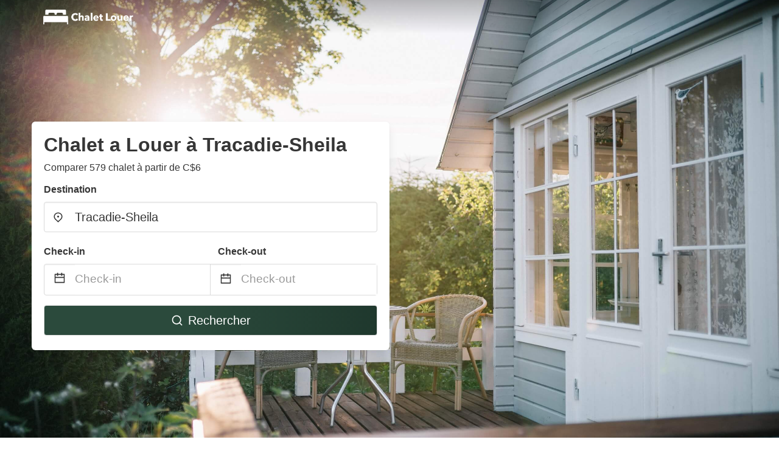

--- FILE ---
content_type: text/html
request_url: https://www.chalet-louer.com/tracadie-sheila-canada
body_size: 21948
content:
<!DOCTYPE html><html lang="fr"><head><meta charSet="utf-8"/><meta name="viewport" content="width=device-width, initial-scale=1.0"/><title>Chalet à louer à Tracadie-Sheila | Location Chalet à partir de C$6 | chalet-louer.com</title><meta name="title" content="Chalet à louer à Tracadie-Sheila | Location Chalet à partir de C$6 | chalet-louer.com"/><meta name="description" content="À partir de C$6/nuit - Comparer &lt;COUNT&gt; chalet dans la zone Tracadie-Sheila! Trouver facilement les meilleures offres pas cher et économiser jusqu&#x27;à 70% avec chalet-louer.com"/><link rel="canonical" href="https://www.chalet-louer.com/tracadie-sheila-canada"/><link rel="icon" type="image/x-icon" href="https://storage.googleapis.com/vhr-gcp-usa/logos/hotel-favicon/favicon.ico"/><link rel="icon" type="image/png" href="https://storage.googleapis.com/vhr-gcp-usa/logos/hotel-favicon/favicon-32x32.png" sizes="32x32"/><link rel="icon" type="image/png" href="https://storage.googleapis.com/vhr-gcp-usa/logos/hotel-favicon/favicon-16x16.png" sizes="16x16"/><meta property="og:title" content="Chalet à louer à Tracadie-Sheila | Location Chalet à partir de C$6 | chalet-louer.com"/><meta property="og:description" content="À partir de C$6/nuit - Comparer &lt;COUNT&gt; chalet dans la zone Tracadie-Sheila! Trouver facilement les meilleures offres pas cher et économiser jusqu&#x27;à 70% avec chalet-louer.com"/><meta name="agd-partner-manual-verification"/><meta name="next-head-count" content="12"/><link rel="preload" href="/_next/static/css/09b51551a1dee98fd52f.css" as="style"/><link rel="stylesheet" href="/_next/static/css/09b51551a1dee98fd52f.css"/><link rel="preload" href="/_next/static/css/baeaa0c79a50d7adec47.css" as="style"/><link rel="stylesheet" href="/_next/static/css/baeaa0c79a50d7adec47.css"/><link rel="preload" href="/_next/static/chunks/main-d4df3cd2b38c1db3cb56.js" as="script"/><link rel="preload" href="/_next/static/chunks/webpack-3ebd2e4c5f70455fd5df.js" as="script"/><link rel="preload" href="/_next/static/chunks/framework.b253b3073c52263d0437.js" as="script"/><link rel="preload" href="/_next/static/chunks/36e48897.86997c975d91371e6ba3.js" as="script"/><link rel="preload" href="/_next/static/chunks/commons.88ae839944f595391cb8.js" as="script"/><link rel="preload" href="/_next/static/chunks/pages/_app-f5b954e96be545996281.js" as="script"/><link rel="preload" href="/_next/static/chunks/62cf2826.4db01173ba49bdcd0676.js" as="script"/><link rel="preload" href="/_next/static/chunks/a29ae703.1f4aba1e12321f56e7f1.js" as="script"/><link rel="preload" href="/_next/static/chunks/4c744e84.30dcdc950a365763ac65.js" as="script"/><link rel="preload" href="/_next/static/chunks/c8eae200.8e6749ae539e1e2c5ab1.js" as="script"/><link rel="preload" href="/_next/static/chunks/fe31f82c.1d4d7c27e449e33f54b1.js" as="script"/><link rel="preload" href="/_next/static/chunks/29107295.ae8513df729d18f6a62a.js" as="script"/><link rel="preload" href="/_next/static/chunks/pages/%5Bmc-slug%5D-b2eba7f3564cf00d6a61.js" as="script"/></head><body><div id="__next"><section class="hero is-medium is-bold" style="background-image:url(https://firebasestorage.googleapis.com/v0/b/vacationhomerents-stage.appspot.com/o/MC%2Fmc-7.jpeg?alt=media&amp;token=5921a1be-f47d-45fb-9acd-a83fc1277a1e);background-size:cover;background-position:center"><div class="hero-head"><nav class="navbar-gradient-background navbar"><div class="container"><div class="navbar-brand"><a class="navbar-item navbar-logo" href="/"><img src="https://vhr-public.s3.us-west-2.amazonaws.com/logos/ca_chalet/ca_chalet_white.png" alt="Logo"/></a></div></div></nav></div><div class="hero-body"><div class="container"><div class="row"><div class="columns"><div class="column is-half-desktop is-two-third-tablet is-fullwidth-mobile px-0"><div class="box search-box"><h1 class="title has-text-dark pb-0 mb-2">Chalet a Louer à Tracadie-Sheila</h1><p class="has-text-dark">Comparer 579 chalet à partir de C$6</p><div class="section py-1 pt-3 px-0"><div class="row pb-2"><div class="field"><label class="label">Destination</label><div class="control has-icons-left"><div role="combobox" aria-haspopup="listbox" aria-owns="react-autowhatever-1" aria-expanded="false" class="react-autosuggest__container"><div><input type="text" value="Tracadie-Sheila" autoComplete="off" aria-autocomplete="list" aria-controls="react-autowhatever-1" class="input is-medium" placeholder="Tracadie-Sheila"/></div><div id="react-autowhatever-1" role="listbox" class="autocomplete-dropdown-container rounded-corner" style="position:absolute;top:110%;left:0;width:100%;box-shadow:0px 6px 16px rgba(0, 0, 0, 0.12);background-color:white;z-index:999"></div></div><span class="icon is-left has-text-dark map-icon-vertical-center"><svg stroke="currentColor" fill="currentColor" stroke-width="0" viewBox="0 0 24 24" height="1em" width="1em" xmlns="http://www.w3.org/2000/svg"><g><path fill="none" d="M0 0h24v24H0z"></path><path d="M12 23.728l-6.364-6.364a9 9 0 1 1 12.728 0L12 23.728zm4.95-7.778a7 7 0 1 0-9.9 0L12 20.9l4.95-4.95zM12 13a2 2 0 1 1 0-4 2 2 0 0 1 0 4z"></path></g></svg></span></div></div></div><div class="row pb-0"><div class="columns py-0 my-0 is-mobile"><div class="column is-half pb-2"><div class="field"><label class="label">Check-in</label></div></div><div class="column is-half pb-2"><div class="field"><label class="label">Check-out</label></div></div></div><div class="is-hidden-tablet"></div><div class="is-hidden-mobile"></div><div class="columns py-0 my-0"><div class="column is-full py-0 my-0 mc"><div class="DateRangePicker DateRangePicker_1"><div><div class="DateRangePickerInput DateRangePickerInput_1 DateRangePickerInput__withBorder DateRangePickerInput__withBorder_2"><button class="DateRangePickerInput_calendarIcon DateRangePickerInput_calendarIcon_1" type="button" aria-label="Interact with the calendar and add the check-in date for your trip."><svg stroke="currentColor" fill="currentColor" stroke-width="0" viewBox="0 0 24 24" class="has-text-dark calendar-icon" height="1em" width="1em" xmlns="http://www.w3.org/2000/svg"><g><path fill="none" d="M0 0h24v24H0z"></path><path d="M17 3h4a1 1 0 0 1 1 1v16a1 1 0 0 1-1 1H3a1 1 0 0 1-1-1V4a1 1 0 0 1 1-1h4V1h2v2h6V1h2v2zm-2 2H9v2H7V5H4v4h16V5h-3v2h-2V5zm5 6H4v8h16v-8z"></path></g></svg></button><div class="DateInput DateInput_1"><input type="text" class="DateInput_input DateInput_input_1" aria-label="Check-in" id="startDate" name="startDate" value="" placeholder="Check-in" autoComplete="off" aria-describedby="DateInput__screen-reader-message-startDate"/><p class="DateInput_screenReaderMessage DateInput_screenReaderMessage_1" id="DateInput__screen-reader-message-startDate">Navigate forward to interact with the calendar and select a date. Press the question mark key to get the keyboard shortcuts for changing dates.</p></div><div class="DateRangePickerInput_arrow DateRangePickerInput_arrow_1" aria-hidden="true" role="presentation"><svg stroke="currentColor" fill="currentColor" stroke-width="0" viewBox="0 0 24 24" class="has-text-dark calendar-icon-adjustment" height="1em" width="1em" xmlns="http://www.w3.org/2000/svg"><g><path fill="none" d="M0 0h24v24H0z"></path><path d="M17 3h4a1 1 0 0 1 1 1v16a1 1 0 0 1-1 1H3a1 1 0 0 1-1-1V4a1 1 0 0 1 1-1h4V1h2v2h6V1h2v2zm-2 2H9v2H7V5H4v4h16V5h-3v2h-2V5zm5 6H4v8h16v-8z"></path></g></svg></div><div class="DateInput DateInput_1"><input type="text" class="DateInput_input DateInput_input_1" aria-label="Check-out" id="endDate" name="endDate" value="" placeholder="Check-out" autoComplete="off" aria-describedby="DateInput__screen-reader-message-endDate"/><p class="DateInput_screenReaderMessage DateInput_screenReaderMessage_1" id="DateInput__screen-reader-message-endDate">Navigate backward to interact with the calendar and select a date. Press the question mark key to get the keyboard shortcuts for changing dates.</p></div></div></div></div></div></div></div><div class="row mt-4"><button class="button is-medium is-fullwidth mc-search-button has-text-white"><svg stroke="currentColor" fill="currentColor" stroke-width="0" viewBox="0 0 24 24" class="mr-2" height="1em" width="1em" xmlns="http://www.w3.org/2000/svg"><g><path fill="none" d="M0 0h24v24H0z"></path><path d="M18.031 16.617l4.283 4.282-1.415 1.415-4.282-4.283A8.96 8.96 0 0 1 11 20c-4.968 0-9-4.032-9-9s4.032-9 9-9 9 4.032 9 9a8.96 8.96 0 0 1-1.969 5.617zm-2.006-.742A6.977 6.977 0 0 0 18 11c0-3.868-3.133-7-7-7-3.868 0-7 3.132-7 7 0 3.867 3.132 7 7 7a6.977 6.977 0 0 0 4.875-1.975l.15-.15z"></path></g></svg>Rechercher</button></div></div></div></div></div></div></div></div><div class="hero-foot"><nav class="tabs is-fullwidth"><div class="container"><ul><li class="is-active mc-hero-tab-active"><a><span class="has-text-theme-color" href="#">Bonnes Affaires</span></a></li><li><a class="mc-hero-tab" href="#map"><span class="has-text-white">Carte</span></a></li><li><a class="mc-hero-tab" href="#amenities"><span class="has-text-white">Commodités</span></a></li><li><a class="mc-hero-tab" href="#price-distribution"><span class="has-text-white">Gamme de prix</span></a></li><li><a class="mc-hero-tab" href="#faqs"><span class="has-text-white">Guides de voyage et FAQ</span></a></li></ul></div></nav></div></section><section class="section"><div class="container"><h2 class="title">Les meilleures offres de chalet pas cher à proximité de Tracadie-Sheila</h2><div class="columns is-multiline"><div class="column is-one-quarter-widescreen is-one-third-desktop is-half-tablet"><div style="height:100%;display:flex;flex-direction:column;cursor:pointer" class="property-call-for-action-highlighter"><div class="carousel"><figure class="image has-ratio" style="position:relative"><div class="horizontalSlider___281Ls carousel__slider carousel__slider--horizontal" aria-live="polite" aria-label="slider" tabindex="0" role="listbox"><div class="carousel__slider-tray-wrapper carousel__slider-tray-wrap--horizontal"><div class="sliderTray___-vHFQ sliderAnimation___300FY carousel__slider-tray carousel__slider-tray--horizontal" style="width:400%;transform:translateX(0%) translateX(0px);flex-direction:row"><div tabindex="0" aria-selected="true" aria-label="slide" role="option" class="slide___3-Nqo slideHorizontal___1NzNV carousel__slide carousel__slide--visible" style="width:25%;padding-bottom:16.666666666666668%"><div class="slideInner___2mfX9 carousel__inner-slide"><figure class="image has-ratio is-3by2"><img class="rounded-corner image-fit image-background" src="https://q-xx.bstatic.com/xdata/images/hotel/max500/33999470.jpg?k=3d8de4e7afd9bd789f8fb5b96a2ed26c952616866211a0f1f010ac4d0d5ac1a5&amp;o=" alt="Motel Beausejour" loading="lazy"/></figure></div></div><div tabindex="-1" aria-selected="false" aria-label="slide" role="option" class="slide___3-Nqo slideHorizontal___1NzNV carousel__slide carousel__slide--hidden" style="width:25%;padding-bottom:16.666666666666668%"><div class="slideInner___2mfX9 carousel__inner-slide"><figure class="image has-ratio is-3by2"><img class="rounded-corner image-fit image-background" src="https://q-xx.bstatic.com/xdata/images/hotel/max500/33998317.jpg?k=3d4a96d808460b86387892cac20056f90a2834de519d49e764e7b2833395de7a&amp;o=" alt="Motel Beausejour" loading="lazy"/></figure></div></div><div tabindex="-1" aria-selected="false" aria-label="slide" role="option" class="slide___3-Nqo slideHorizontal___1NzNV carousel__slide carousel__slide--hidden" style="width:25%;padding-bottom:16.666666666666668%"><div class="slideInner___2mfX9 carousel__inner-slide"><figure class="image has-ratio is-3by2"><img class="rounded-corner image-fit image-background" src="https://q-xx.bstatic.com/xdata/images/hotel/max500/33999515.jpg?k=1ae35860a58307cba608c19ba3e7c1313a77a7797e1ee43d5b69b04e4881ef9a&amp;o=" alt="Motel Beausejour" loading="lazy"/></figure></div></div><div tabindex="-1" aria-selected="false" aria-label="slide" role="option" class="slide___3-Nqo slideHorizontal___1NzNV carousel__slide carousel__slide--hidden" style="width:25%;padding-bottom:16.666666666666668%"><div class="slideInner___2mfX9 carousel__inner-slide"><figure class="image has-ratio is-3by2"><img class="rounded-corner image-fit image-background" src="https://q-xx.bstatic.com/xdata/images/hotel/max500/33997328.jpg?k=957a41c4e4d3ab89e66ad73de5d65d6f8b15017286eb3f6e8d29be4691dff717&amp;o=" alt="Motel Beausejour" loading="lazy"/></figure></div></div></div></div></div><button type="button" aria-label="previous" class="buttonBack___1mlaL carousel__back-button" disabled="" style="height:28px;width:28px;position:absolute;top:50%;left:4px;transform:translateY(-50%);background-color:white;opacity:0.8;border:white;border-radius:50%"><div style="width:100%;height:100%;display:flex;flex-direction:column;align-items:center;justify-content:center"><svg stroke="currentColor" fill="currentColor" stroke-width="0" viewBox="0 0 320 512" style="color:black;font-size:16px" height="1em" width="1em" xmlns="http://www.w3.org/2000/svg"><path d="M34.52 239.03L228.87 44.69c9.37-9.37 24.57-9.37 33.94 0l22.67 22.67c9.36 9.36 9.37 24.52.04 33.9L131.49 256l154.02 154.75c9.34 9.38 9.32 24.54-.04 33.9l-22.67 22.67c-9.37 9.37-24.57 9.37-33.94 0L34.52 272.97c-9.37-9.37-9.37-24.57 0-33.94z"></path></svg></div></button><button type="button" aria-label="next" class="buttonNext___2mOCa carousel__next-button" style="height:28px;width:28px;position:absolute;top:50%;right:4px;transform:translateY(-50%);background-color:white;opacity:0.8;border:white;border-radius:50%"><div style="width:100%;height:100%;display:flex;flex-direction:column;align-items:center;justify-content:center"><svg stroke="currentColor" fill="currentColor" stroke-width="0" viewBox="0 0 320 512" style="color:black;font-size:16px" height="1em" width="1em" xmlns="http://www.w3.org/2000/svg"><path d="M285.476 272.971L91.132 467.314c-9.373 9.373-24.569 9.373-33.941 0l-22.667-22.667c-9.357-9.357-9.375-24.522-.04-33.901L188.505 256 34.484 101.255c-9.335-9.379-9.317-24.544.04-33.901l22.667-22.667c9.373-9.373 24.569-9.373 33.941 0L285.475 239.03c9.373 9.372 9.373 24.568.001 33.941z"></path></svg></div></button><div style="position:absolute;bottom:4px;left:4px;border-radius:4px;background-color:rgba(255, 255, 255, 0.85);padding:4px 8px;display:flex;flex-direction:row;align-items:center;justify-content:center;font-size:14px" class="has-text-dark is-hidden"></div></figure></div><div style="padding-top:8px;flex:1;display:flex;flex-direction:column;justify-content:space-between"><div><div style="font-size:16px" class="has-text-dark">Motel Beausejour</div><div style="font-size:14px;line-height:16pt" class="has-text-grey">motel · 2 Invités · 1 Chambre</div></div><div style="margin-top:4px;font-size:16px;display:flex;flex-direction:row;align-items:flex-end;justify-content:space-between" class="has-text-dark"><div><div></div><div><b>116 $</b> <!-- -->/nuit</div></div><img src="https://firebasestorage.googleapis.com/v0/b/vacationhomerents-stage.appspot.com/o/MC%2FBooking.svg?alt=media&amp;token=b5174eeb-bf35-4740-b7eb-29d7b16b4503" style="height:16px;max-width:72px;object-fit:contain"/></div></div><div style="margin-top:8px;margin-bottom:8px" class="property-call-for-action-button">Voir l’offre</div></div></div><div class="column is-one-quarter-widescreen is-one-third-desktop is-half-tablet"><div style="height:100%;display:flex;flex-direction:column;cursor:pointer" class="property-call-for-action-highlighter"><div class="carousel"><figure class="image has-ratio" style="position:relative"><div class="horizontalSlider___281Ls carousel__slider carousel__slider--horizontal" aria-live="polite" aria-label="slider" tabindex="0" role="listbox"><div class="carousel__slider-tray-wrapper carousel__slider-tray-wrap--horizontal"><div class="sliderTray___-vHFQ sliderAnimation___300FY carousel__slider-tray carousel__slider-tray--horizontal" style="width:400%;transform:translateX(0%) translateX(0px);flex-direction:row"><div tabindex="0" aria-selected="true" aria-label="slide" role="option" class="slide___3-Nqo slideHorizontal___1NzNV carousel__slide carousel__slide--visible" style="width:25%;padding-bottom:16.666666666666668%"><div class="slideInner___2mfX9 carousel__inner-slide"><figure class="image has-ratio is-3by2"><img class="rounded-corner image-fit image-background" src="https://q-xx.bstatic.com/xdata/images/hotel/max500/384256337.jpg?k=fbda6c72b13b5b7889c91e9ee672bd02eb2036a1d6ef0c6c472f6b1fc92322b3&amp;o=" alt="Comfort Inn" loading="lazy"/></figure></div></div><div tabindex="-1" aria-selected="false" aria-label="slide" role="option" class="slide___3-Nqo slideHorizontal___1NzNV carousel__slide carousel__slide--hidden" style="width:25%;padding-bottom:16.666666666666668%"><div class="slideInner___2mfX9 carousel__inner-slide"><figure class="image has-ratio is-3by2"><img class="rounded-corner image-fit image-background" src="https://q-xx.bstatic.com/xdata/images/hotel/max500/170444550.jpg?k=c274e4177cb9334604760d4dfa6a5572036303f4eb939cc0e19732bc37908339&amp;o=" alt="Comfort Inn" loading="lazy"/></figure></div></div><div tabindex="-1" aria-selected="false" aria-label="slide" role="option" class="slide___3-Nqo slideHorizontal___1NzNV carousel__slide carousel__slide--hidden" style="width:25%;padding-bottom:16.666666666666668%"><div class="slideInner___2mfX9 carousel__inner-slide"><figure class="image has-ratio is-3by2"><img class="rounded-corner image-fit image-background" src="https://q-xx.bstatic.com/xdata/images/hotel/max500/170444272.jpg?k=46c6ce7611a55bc136d94953a7066c32145ec9a15ab567af1ccc6e04616ee29c&amp;o=" alt="Comfort Inn" loading="lazy"/></figure></div></div><div tabindex="-1" aria-selected="false" aria-label="slide" role="option" class="slide___3-Nqo slideHorizontal___1NzNV carousel__slide carousel__slide--hidden" style="width:25%;padding-bottom:16.666666666666668%"><div class="slideInner___2mfX9 carousel__inner-slide"><figure class="image has-ratio is-3by2"><img class="rounded-corner image-fit image-background" src="https://q-xx.bstatic.com/xdata/images/hotel/max500/170443834.jpg?k=6b826faa4bc124eba0dc97f300a5a1cea3c98b7f1f8ba0cdd83433144c6c185a&amp;o=" alt="Comfort Inn" loading="lazy"/></figure></div></div></div></div></div><button type="button" aria-label="previous" class="buttonBack___1mlaL carousel__back-button" disabled="" style="height:28px;width:28px;position:absolute;top:50%;left:4px;transform:translateY(-50%);background-color:white;opacity:0.8;border:white;border-radius:50%"><div style="width:100%;height:100%;display:flex;flex-direction:column;align-items:center;justify-content:center"><svg stroke="currentColor" fill="currentColor" stroke-width="0" viewBox="0 0 320 512" style="color:black;font-size:16px" height="1em" width="1em" xmlns="http://www.w3.org/2000/svg"><path d="M34.52 239.03L228.87 44.69c9.37-9.37 24.57-9.37 33.94 0l22.67 22.67c9.36 9.36 9.37 24.52.04 33.9L131.49 256l154.02 154.75c9.34 9.38 9.32 24.54-.04 33.9l-22.67 22.67c-9.37 9.37-24.57 9.37-33.94 0L34.52 272.97c-9.37-9.37-9.37-24.57 0-33.94z"></path></svg></div></button><button type="button" aria-label="next" class="buttonNext___2mOCa carousel__next-button" style="height:28px;width:28px;position:absolute;top:50%;right:4px;transform:translateY(-50%);background-color:white;opacity:0.8;border:white;border-radius:50%"><div style="width:100%;height:100%;display:flex;flex-direction:column;align-items:center;justify-content:center"><svg stroke="currentColor" fill="currentColor" stroke-width="0" viewBox="0 0 320 512" style="color:black;font-size:16px" height="1em" width="1em" xmlns="http://www.w3.org/2000/svg"><path d="M285.476 272.971L91.132 467.314c-9.373 9.373-24.569 9.373-33.941 0l-22.667-22.667c-9.357-9.357-9.375-24.522-.04-33.901L188.505 256 34.484 101.255c-9.335-9.379-9.317-24.544.04-33.901l22.667-22.667c9.373-9.373 24.569-9.373 33.941 0L285.475 239.03c9.373 9.372 9.373 24.568.001 33.941z"></path></svg></div></button><div style="position:absolute;bottom:4px;left:4px;border-radius:4px;background-color:rgba(255, 255, 255, 0.85);padding:4px 8px;display:flex;flex-direction:row;align-items:center;justify-content:center;font-size:14px" class="has-text-dark is-hidden"></div></figure></div><div style="padding-top:8px;flex:1;display:flex;flex-direction:column;justify-content:space-between"><div><span style="font-size:14px;line-height:16pt;vertical-align:center;margin-bottom:4px" class="has-text-dark mr-1"><svg stroke="currentColor" fill="currentColor" stroke-width="0" viewBox="0 0 576 512" style="color:rgba(255, 55, 91, 1);position:relative;top:1px;margin-right:4px" height="1em" width="1em" xmlns="http://www.w3.org/2000/svg"><path d="M259.3 17.8L194 150.2 47.9 171.5c-26.2 3.8-36.7 36.1-17.7 54.6l105.7 103-25 145.5c-4.5 26.3 23.2 46 46.4 33.7L288 439.6l130.7 68.7c23.2 12.2 50.9-7.4 46.4-33.7l-25-145.5 105.7-103c19-18.5 8.5-50.8-17.7-54.6L382 150.2 316.7 17.8c-11.7-23.6-45.6-23.9-57.4 0z"></path></svg>8.0<!-- --> (<!-- -->570<!-- --> <!-- -->avis<!-- -->)</span><div style="font-size:16px" class="has-text-dark">Comfort Inn</div><div style="font-size:14px;line-height:16pt" class="has-text-grey">hôtel · 2 Invités · 1 Chambre</div></div><div style="margin-top:4px;font-size:16px;display:flex;flex-direction:row;align-items:flex-end;justify-content:space-between" class="has-text-dark"><div><div></div><div><b>117 $</b> <!-- -->/nuit</div></div><img src="https://firebasestorage.googleapis.com/v0/b/vacationhomerents-stage.appspot.com/o/MC%2FBooking.svg?alt=media&amp;token=b5174eeb-bf35-4740-b7eb-29d7b16b4503" style="height:16px;max-width:72px;object-fit:contain"/></div></div><div style="margin-top:8px;margin-bottom:8px" class="property-call-for-action-button">Voir l’offre</div></div></div><div class="column is-one-quarter-widescreen is-one-third-desktop is-half-tablet"><div style="height:100%;display:flex;flex-direction:column;cursor:pointer" class="property-call-for-action-highlighter"><div class="carousel"><figure class="image has-ratio" style="position:relative"><div class="horizontalSlider___281Ls carousel__slider carousel__slider--horizontal" aria-live="polite" aria-label="slider" tabindex="0" role="listbox"><div class="carousel__slider-tray-wrapper carousel__slider-tray-wrap--horizontal"><div class="sliderTray___-vHFQ sliderAnimation___300FY carousel__slider-tray carousel__slider-tray--horizontal" style="width:400%;transform:translateX(0%) translateX(0px);flex-direction:row"><div tabindex="0" aria-selected="true" aria-label="slide" role="option" class="slide___3-Nqo slideHorizontal___1NzNV carousel__slide carousel__slide--visible" style="width:25%;padding-bottom:16.666666666666668%"><div class="slideInner___2mfX9 carousel__inner-slide"><figure class="image has-ratio is-3by2"><img class="rounded-corner image-fit image-background" src="https://q-xx.bstatic.com/xdata/images/hotel/max500/347503623.jpg?k=9d34bd4f3e68514ef523e9f8b160e64bdd3bf8a63f41aa533e66a1c320b44abc&amp;o=" alt="Complexe d&#x27;hébergement la Maison touristique Dugas" loading="lazy"/></figure></div></div><div tabindex="-1" aria-selected="false" aria-label="slide" role="option" class="slide___3-Nqo slideHorizontal___1NzNV carousel__slide carousel__slide--hidden" style="width:25%;padding-bottom:16.666666666666668%"><div class="slideInner___2mfX9 carousel__inner-slide"><figure class="image has-ratio is-3by2"><img class="rounded-corner image-fit image-background" src="https://q-xx.bstatic.com/xdata/images/hotel/max500/347505370.jpg?k=a0cef960bb3b98587d7a25d661c6533c5834409a55102c360e344ecf8b87f487&amp;o=" alt="Complexe d&#x27;hébergement la Maison touristique Dugas" loading="lazy"/></figure></div></div><div tabindex="-1" aria-selected="false" aria-label="slide" role="option" class="slide___3-Nqo slideHorizontal___1NzNV carousel__slide carousel__slide--hidden" style="width:25%;padding-bottom:16.666666666666668%"><div class="slideInner___2mfX9 carousel__inner-slide"><figure class="image has-ratio is-3by2"><img class="rounded-corner image-fit image-background" src="https://q-xx.bstatic.com/xdata/images/hotel/max500/347515670.jpg?k=8bbc60afe4a83469a1ef532e8aa4884d2267a8c1e841a963c49d4937720ec4f8&amp;o=" alt="Complexe d&#x27;hébergement la Maison touristique Dugas" loading="lazy"/></figure></div></div><div tabindex="-1" aria-selected="false" aria-label="slide" role="option" class="slide___3-Nqo slideHorizontal___1NzNV carousel__slide carousel__slide--hidden" style="width:25%;padding-bottom:16.666666666666668%"><div class="slideInner___2mfX9 carousel__inner-slide"><figure class="image has-ratio is-3by2"><img class="rounded-corner image-fit image-background" src="https://q-xx.bstatic.com/xdata/images/hotel/max500/347515667.jpg?k=ece4a1b16c78fe6a191f1b32443932b7981c239294d0c526bb47190791738006&amp;o=" alt="Complexe d&#x27;hébergement la Maison touristique Dugas" loading="lazy"/></figure></div></div></div></div></div><button type="button" aria-label="previous" class="buttonBack___1mlaL carousel__back-button" disabled="" style="height:28px;width:28px;position:absolute;top:50%;left:4px;transform:translateY(-50%);background-color:white;opacity:0.8;border:white;border-radius:50%"><div style="width:100%;height:100%;display:flex;flex-direction:column;align-items:center;justify-content:center"><svg stroke="currentColor" fill="currentColor" stroke-width="0" viewBox="0 0 320 512" style="color:black;font-size:16px" height="1em" width="1em" xmlns="http://www.w3.org/2000/svg"><path d="M34.52 239.03L228.87 44.69c9.37-9.37 24.57-9.37 33.94 0l22.67 22.67c9.36 9.36 9.37 24.52.04 33.9L131.49 256l154.02 154.75c9.34 9.38 9.32 24.54-.04 33.9l-22.67 22.67c-9.37 9.37-24.57 9.37-33.94 0L34.52 272.97c-9.37-9.37-9.37-24.57 0-33.94z"></path></svg></div></button><button type="button" aria-label="next" class="buttonNext___2mOCa carousel__next-button" style="height:28px;width:28px;position:absolute;top:50%;right:4px;transform:translateY(-50%);background-color:white;opacity:0.8;border:white;border-radius:50%"><div style="width:100%;height:100%;display:flex;flex-direction:column;align-items:center;justify-content:center"><svg stroke="currentColor" fill="currentColor" stroke-width="0" viewBox="0 0 320 512" style="color:black;font-size:16px" height="1em" width="1em" xmlns="http://www.w3.org/2000/svg"><path d="M285.476 272.971L91.132 467.314c-9.373 9.373-24.569 9.373-33.941 0l-22.667-22.667c-9.357-9.357-9.375-24.522-.04-33.901L188.505 256 34.484 101.255c-9.335-9.379-9.317-24.544.04-33.901l22.667-22.667c9.373-9.373 24.569-9.373 33.941 0L285.475 239.03c9.373 9.372 9.373 24.568.001 33.941z"></path></svg></div></button><div style="position:absolute;bottom:4px;left:4px;border-radius:4px;background-color:rgba(255, 255, 255, 0.85);padding:4px 8px;display:flex;flex-direction:row;align-items:center;justify-content:center;font-size:14px" class="has-text-dark is-hidden"></div></figure></div><div style="padding-top:8px;flex:1;display:flex;flex-direction:column;justify-content:space-between"><div><div style="font-size:16px" class="has-text-dark">Complexe d&#x27;hébergement la Maison touristique Dugas</div><div style="font-size:14px;line-height:16pt" class="has-text-grey">maison de vacances · 2 Invités · 1 Chambre</div></div><div style="margin-top:4px;font-size:16px;display:flex;flex-direction:row;align-items:flex-end;justify-content:space-between" class="has-text-dark"><div><div></div><div><b>119 $</b> <!-- -->/nuit</div></div><img src="https://firebasestorage.googleapis.com/v0/b/vacationhomerents-stage.appspot.com/o/MC%2FBooking.svg?alt=media&amp;token=b5174eeb-bf35-4740-b7eb-29d7b16b4503" style="height:16px;max-width:72px;object-fit:contain"/></div></div><div style="margin-top:8px;margin-bottom:8px" class="property-call-for-action-button">Voir l’offre</div></div></div><div class="column is-one-quarter-widescreen is-one-third-desktop is-half-tablet"><div style="height:100%;display:flex;flex-direction:column;cursor:pointer" class="property-call-for-action-highlighter"><div class="carousel"><figure class="image has-ratio" style="position:relative"><div class="horizontalSlider___281Ls carousel__slider carousel__slider--horizontal" aria-live="polite" aria-label="slider" tabindex="0" role="listbox"><div class="carousel__slider-tray-wrapper carousel__slider-tray-wrap--horizontal"><div class="sliderTray___-vHFQ sliderAnimation___300FY carousel__slider-tray carousel__slider-tray--horizontal" style="width:400%;transform:translateX(0%) translateX(0px);flex-direction:row"><div tabindex="0" aria-selected="true" aria-label="slide" role="option" class="slide___3-Nqo slideHorizontal___1NzNV carousel__slide carousel__slide--visible" style="width:25%;padding-bottom:16.666666666666668%"><div class="slideInner___2mfX9 carousel__inner-slide"><figure class="image has-ratio is-3by2"><img class="rounded-corner image-fit image-background" src="https://q-xx.bstatic.com/xdata/images/hotel/max500/51407930.jpg?k=521c1c8fb34ac1ae8116ed5f19c0e4c3877868757684c589b30470aa676b5d60&amp;o=" alt="Villegiature Deux Rivieres Resort" loading="lazy"/></figure></div></div><div tabindex="-1" aria-selected="false" aria-label="slide" role="option" class="slide___3-Nqo slideHorizontal___1NzNV carousel__slide carousel__slide--hidden" style="width:25%;padding-bottom:16.666666666666668%"><div class="slideInner___2mfX9 carousel__inner-slide"><figure class="image has-ratio is-3by2"><img class="rounded-corner image-fit image-background" src="https://q-xx.bstatic.com/xdata/images/hotel/max500/51407933.jpg?k=e64f57a58d5d90725b8b77f24d98faa1ac57eb022dc4fc03fa4bff7352336c2d&amp;o=" alt="Villegiature Deux Rivieres Resort" loading="lazy"/></figure></div></div><div tabindex="-1" aria-selected="false" aria-label="slide" role="option" class="slide___3-Nqo slideHorizontal___1NzNV carousel__slide carousel__slide--hidden" style="width:25%;padding-bottom:16.666666666666668%"><div class="slideInner___2mfX9 carousel__inner-slide"><figure class="image has-ratio is-3by2"><img class="rounded-corner image-fit image-background" src="https://q-xx.bstatic.com/xdata/images/hotel/max500/51407931.jpg?k=c5d612c234ade3c67e166245fd915c0c0d16120e6742d5e9a9ed731e60f0be33&amp;o=" alt="Villegiature Deux Rivieres Resort" loading="lazy"/></figure></div></div><div tabindex="-1" aria-selected="false" aria-label="slide" role="option" class="slide___3-Nqo slideHorizontal___1NzNV carousel__slide carousel__slide--hidden" style="width:25%;padding-bottom:16.666666666666668%"><div class="slideInner___2mfX9 carousel__inner-slide"><figure class="image has-ratio is-3by2"><img class="rounded-corner image-fit image-background" src="https://q-xx.bstatic.com/xdata/images/hotel/max500/195180840.jpg?k=9891dc73a3776d50748e884026634cda4f58d75201845888bb43806863de14b8&amp;o=" alt="Villegiature Deux Rivieres Resort" loading="lazy"/></figure></div></div></div></div></div><button type="button" aria-label="previous" class="buttonBack___1mlaL carousel__back-button" disabled="" style="height:28px;width:28px;position:absolute;top:50%;left:4px;transform:translateY(-50%);background-color:white;opacity:0.8;border:white;border-radius:50%"><div style="width:100%;height:100%;display:flex;flex-direction:column;align-items:center;justify-content:center"><svg stroke="currentColor" fill="currentColor" stroke-width="0" viewBox="0 0 320 512" style="color:black;font-size:16px" height="1em" width="1em" xmlns="http://www.w3.org/2000/svg"><path d="M34.52 239.03L228.87 44.69c9.37-9.37 24.57-9.37 33.94 0l22.67 22.67c9.36 9.36 9.37 24.52.04 33.9L131.49 256l154.02 154.75c9.34 9.38 9.32 24.54-.04 33.9l-22.67 22.67c-9.37 9.37-24.57 9.37-33.94 0L34.52 272.97c-9.37-9.37-9.37-24.57 0-33.94z"></path></svg></div></button><button type="button" aria-label="next" class="buttonNext___2mOCa carousel__next-button" style="height:28px;width:28px;position:absolute;top:50%;right:4px;transform:translateY(-50%);background-color:white;opacity:0.8;border:white;border-radius:50%"><div style="width:100%;height:100%;display:flex;flex-direction:column;align-items:center;justify-content:center"><svg stroke="currentColor" fill="currentColor" stroke-width="0" viewBox="0 0 320 512" style="color:black;font-size:16px" height="1em" width="1em" xmlns="http://www.w3.org/2000/svg"><path d="M285.476 272.971L91.132 467.314c-9.373 9.373-24.569 9.373-33.941 0l-22.667-22.667c-9.357-9.357-9.375-24.522-.04-33.901L188.505 256 34.484 101.255c-9.335-9.379-9.317-24.544.04-33.901l22.667-22.667c9.373-9.373 24.569-9.373 33.941 0L285.475 239.03c9.373 9.372 9.373 24.568.001 33.941z"></path></svg></div></button><div style="position:absolute;bottom:4px;left:4px;border-radius:4px;background-color:rgba(255, 255, 255, 0.85);padding:4px 8px;display:flex;flex-direction:row;align-items:center;justify-content:center;font-size:14px" class="has-text-dark is-hidden"></div></figure></div><div style="padding-top:8px;flex:1;display:flex;flex-direction:column;justify-content:space-between"><div><span style="font-size:14px;line-height:16pt;vertical-align:center;margin-bottom:4px" class="has-text-dark mr-1"><svg stroke="currentColor" fill="currentColor" stroke-width="0" viewBox="0 0 576 512" style="color:rgba(255, 55, 91, 1);position:relative;top:1px;margin-right:4px" height="1em" width="1em" xmlns="http://www.w3.org/2000/svg"><path d="M259.3 17.8L194 150.2 47.9 171.5c-26.2 3.8-36.7 36.1-17.7 54.6l105.7 103-25 145.5c-4.5 26.3 23.2 46 46.4 33.7L288 439.6l130.7 68.7c23.2 12.2 50.9-7.4 46.4-33.7l-25-145.5 105.7-103c19-18.5 8.5-50.8-17.7-54.6L382 150.2 316.7 17.8c-11.7-23.6-45.6-23.9-57.4 0z"></path></svg>8.8<!-- --> (<!-- -->221<!-- --> <!-- -->avis<!-- -->)</span><div style="font-size:16px" class="has-text-dark">Villegiature Deux Rivieres Resort</div><div style="font-size:14px;line-height:16pt" class="has-text-grey">hôtel · 2 Invités · 1 Chambre</div></div><div style="margin-top:4px;font-size:16px;display:flex;flex-direction:row;align-items:flex-end;justify-content:space-between" class="has-text-dark"><div><div></div><div><b>120 $</b> <!-- -->/nuit</div></div><img src="https://firebasestorage.googleapis.com/v0/b/vacationhomerents-stage.appspot.com/o/MC%2FBooking.svg?alt=media&amp;token=b5174eeb-bf35-4740-b7eb-29d7b16b4503" style="height:16px;max-width:72px;object-fit:contain"/></div></div><div style="margin-top:8px;margin-bottom:8px" class="property-call-for-action-button">Voir l’offre</div></div></div><div class="column is-one-quarter-widescreen is-one-third-desktop is-half-tablet"><div style="height:100%;display:flex;flex-direction:column;cursor:pointer" class="property-call-for-action-highlighter"><div class="carousel"><figure class="image has-ratio" style="position:relative"><div class="horizontalSlider___281Ls carousel__slider carousel__slider--horizontal" aria-live="polite" aria-label="slider" tabindex="0" role="listbox"><div class="carousel__slider-tray-wrapper carousel__slider-tray-wrap--horizontal"><div class="sliderTray___-vHFQ sliderAnimation___300FY carousel__slider-tray carousel__slider-tray--horizontal" style="width:400%;transform:translateX(0%) translateX(0px);flex-direction:row"><div tabindex="0" aria-selected="true" aria-label="slide" role="option" class="slide___3-Nqo slideHorizontal___1NzNV carousel__slide carousel__slide--visible" style="width:25%;padding-bottom:16.666666666666668%"><div class="slideInner___2mfX9 carousel__inner-slide"><figure class="image has-ratio is-3by2"><img class="rounded-corner image-fit image-background" src="https://q-xx.bstatic.com/xdata/images/hotel/max500/48614323.jpg?k=c89408527c95afc38bdbcc15ec6b5cf2b44167de4dc730ee6a7269345193d6f3&amp;o=" alt="Auberge de la Baie" loading="lazy"/></figure></div></div><div tabindex="-1" aria-selected="false" aria-label="slide" role="option" class="slide___3-Nqo slideHorizontal___1NzNV carousel__slide carousel__slide--hidden" style="width:25%;padding-bottom:16.666666666666668%"><div class="slideInner___2mfX9 carousel__inner-slide"><figure class="image has-ratio is-3by2"><img class="rounded-corner image-fit image-background" src="https://q-xx.bstatic.com/xdata/images/hotel/max500/263435678.jpg?k=d8e351dfff8ceb8a2a05f7e267e3f7f8e94d398b5ea33bb4a378b4a8c1dd8e3d&amp;o=" alt="Auberge de la Baie" loading="lazy"/></figure></div></div><div tabindex="-1" aria-selected="false" aria-label="slide" role="option" class="slide___3-Nqo slideHorizontal___1NzNV carousel__slide carousel__slide--hidden" style="width:25%;padding-bottom:16.666666666666668%"><div class="slideInner___2mfX9 carousel__inner-slide"><figure class="image has-ratio is-3by2"><img class="rounded-corner image-fit image-background" src="https://q-xx.bstatic.com/xdata/images/hotel/max500/11980608.jpg?k=c5e8f09d37f58a603d339a508c87cc47322e1f7200e58bc06462e4fcb7427af9&amp;o=" alt="Auberge de la Baie" loading="lazy"/></figure></div></div><div tabindex="-1" aria-selected="false" aria-label="slide" role="option" class="slide___3-Nqo slideHorizontal___1NzNV carousel__slide carousel__slide--hidden" style="width:25%;padding-bottom:16.666666666666668%"><div class="slideInner___2mfX9 carousel__inner-slide"><figure class="image has-ratio is-3by2"><img class="rounded-corner image-fit image-background" src="https://q-xx.bstatic.com/xdata/images/hotel/max500/11980595.jpg?k=007b782c2e8d70a8544c2177d7417e6dadca82e4a748ce498afc2c785e6c0b7a&amp;o=" alt="Auberge de la Baie" loading="lazy"/></figure></div></div></div></div></div><button type="button" aria-label="previous" class="buttonBack___1mlaL carousel__back-button" disabled="" style="height:28px;width:28px;position:absolute;top:50%;left:4px;transform:translateY(-50%);background-color:white;opacity:0.8;border:white;border-radius:50%"><div style="width:100%;height:100%;display:flex;flex-direction:column;align-items:center;justify-content:center"><svg stroke="currentColor" fill="currentColor" stroke-width="0" viewBox="0 0 320 512" style="color:black;font-size:16px" height="1em" width="1em" xmlns="http://www.w3.org/2000/svg"><path d="M34.52 239.03L228.87 44.69c9.37-9.37 24.57-9.37 33.94 0l22.67 22.67c9.36 9.36 9.37 24.52.04 33.9L131.49 256l154.02 154.75c9.34 9.38 9.32 24.54-.04 33.9l-22.67 22.67c-9.37 9.37-24.57 9.37-33.94 0L34.52 272.97c-9.37-9.37-9.37-24.57 0-33.94z"></path></svg></div></button><button type="button" aria-label="next" class="buttonNext___2mOCa carousel__next-button" style="height:28px;width:28px;position:absolute;top:50%;right:4px;transform:translateY(-50%);background-color:white;opacity:0.8;border:white;border-radius:50%"><div style="width:100%;height:100%;display:flex;flex-direction:column;align-items:center;justify-content:center"><svg stroke="currentColor" fill="currentColor" stroke-width="0" viewBox="0 0 320 512" style="color:black;font-size:16px" height="1em" width="1em" xmlns="http://www.w3.org/2000/svg"><path d="M285.476 272.971L91.132 467.314c-9.373 9.373-24.569 9.373-33.941 0l-22.667-22.667c-9.357-9.357-9.375-24.522-.04-33.901L188.505 256 34.484 101.255c-9.335-9.379-9.317-24.544.04-33.901l22.667-22.667c9.373-9.373 24.569-9.373 33.941 0L285.475 239.03c9.373 9.372 9.373 24.568.001 33.941z"></path></svg></div></button><div style="position:absolute;bottom:4px;left:4px;border-radius:4px;background-color:rgba(255, 255, 255, 0.85);padding:4px 8px;display:flex;flex-direction:row;align-items:center;justify-content:center;font-size:14px" class="has-text-dark is-hidden"></div></figure></div><div style="padding-top:8px;flex:1;display:flex;flex-direction:column;justify-content:space-between"><div><span style="font-size:14px;line-height:16pt;vertical-align:center;margin-bottom:4px" class="has-text-dark mr-1"><svg stroke="currentColor" fill="currentColor" stroke-width="0" viewBox="0 0 576 512" style="color:rgba(255, 55, 91, 1);position:relative;top:1px;margin-right:4px" height="1em" width="1em" xmlns="http://www.w3.org/2000/svg"><path d="M259.3 17.8L194 150.2 47.9 171.5c-26.2 3.8-36.7 36.1-17.7 54.6l105.7 103-25 145.5c-4.5 26.3 23.2 46 46.4 33.7L288 439.6l130.7 68.7c23.2 12.2 50.9-7.4 46.4-33.7l-25-145.5 105.7-103c19-18.5 8.5-50.8-17.7-54.6L382 150.2 316.7 17.8c-11.7-23.6-45.6-23.9-57.4 0z"></path></svg>8.6<!-- --> (<!-- -->143<!-- --> <!-- -->avis<!-- -->)</span><div style="font-size:16px" class="has-text-dark">Auberge de la Baie</div><div style="font-size:14px;line-height:16pt" class="has-text-grey">auberge · 2 Invités · 1 Chambre</div></div><div style="margin-top:4px;font-size:16px;display:flex;flex-direction:row;align-items:flex-end;justify-content:space-between" class="has-text-dark"><div><div></div><div><b>134 $</b> <!-- -->/nuit</div></div><img src="https://firebasestorage.googleapis.com/v0/b/vacationhomerents-stage.appspot.com/o/MC%2FBooking.svg?alt=media&amp;token=b5174eeb-bf35-4740-b7eb-29d7b16b4503" style="height:16px;max-width:72px;object-fit:contain"/></div></div><div style="margin-top:8px;margin-bottom:8px" class="property-call-for-action-button">Voir l’offre</div></div></div><div class="column is-one-quarter-widescreen is-one-third-desktop is-half-tablet"><div style="height:100%;display:flex;flex-direction:column;cursor:pointer" class="property-call-for-action-highlighter"><div class="carousel"><figure class="image has-ratio" style="position:relative"><div class="horizontalSlider___281Ls carousel__slider carousel__slider--horizontal" aria-live="polite" aria-label="slider" tabindex="0" role="listbox"><div class="carousel__slider-tray-wrapper carousel__slider-tray-wrap--horizontal"><div class="sliderTray___-vHFQ sliderAnimation___300FY carousel__slider-tray carousel__slider-tray--horizontal" style="width:400%;transform:translateX(0%) translateX(0px);flex-direction:row"><div tabindex="0" aria-selected="true" aria-label="slide" role="option" class="slide___3-Nqo slideHorizontal___1NzNV carousel__slide carousel__slide--visible" style="width:25%;padding-bottom:16.666666666666668%"><div class="slideInner___2mfX9 carousel__inner-slide"><figure class="image has-ratio is-3by2"><img class="rounded-corner image-fit image-background" src="https://images.trvl-media.com/lodging/77000000/76540000/76532100/76532083/6e7a9179.jpg?impolicy=fcrop&amp;w=1000&amp;h=666&amp;quality=medium" alt="Vrbo Property" loading="lazy"/></figure></div></div><div tabindex="-1" aria-selected="false" aria-label="slide" role="option" class="slide___3-Nqo slideHorizontal___1NzNV carousel__slide carousel__slide--hidden" style="width:25%;padding-bottom:16.666666666666668%"><div class="slideInner___2mfX9 carousel__inner-slide"><figure class="image has-ratio is-3by2"><img class="rounded-corner image-fit image-background" src="https://images.trvl-media.com/lodging/77000000/76540000/76532100/76532083/e2c7adec.jpg?impolicy=fcrop&amp;w=1000&amp;h=666&amp;quality=medium" alt="Vrbo Property" loading="lazy"/></figure></div></div><div tabindex="-1" aria-selected="false" aria-label="slide" role="option" class="slide___3-Nqo slideHorizontal___1NzNV carousel__slide carousel__slide--hidden" style="width:25%;padding-bottom:16.666666666666668%"><div class="slideInner___2mfX9 carousel__inner-slide"><figure class="image has-ratio is-3by2"><img class="rounded-corner image-fit image-background" src="https://images.trvl-media.com/lodging/77000000/76540000/76532100/76532083/6c4b167d.jpg?impolicy=fcrop&amp;w=1000&amp;h=666&amp;quality=medium" alt="Vrbo Property" loading="lazy"/></figure></div></div><div tabindex="-1" aria-selected="false" aria-label="slide" role="option" class="slide___3-Nqo slideHorizontal___1NzNV carousel__slide carousel__slide--hidden" style="width:25%;padding-bottom:16.666666666666668%"><div class="slideInner___2mfX9 carousel__inner-slide"><figure class="image has-ratio is-3by2"><img class="rounded-corner image-fit image-background" src="https://images.trvl-media.com/lodging/77000000/76540000/76532100/76532083/f3d19a4f.jpg?impolicy=fcrop&amp;w=1000&amp;h=666&amp;quality=medium" alt="Vrbo Property" loading="lazy"/></figure></div></div></div></div></div><button type="button" aria-label="previous" class="buttonBack___1mlaL carousel__back-button" disabled="" style="height:28px;width:28px;position:absolute;top:50%;left:4px;transform:translateY(-50%);background-color:white;opacity:0.8;border:white;border-radius:50%"><div style="width:100%;height:100%;display:flex;flex-direction:column;align-items:center;justify-content:center"><svg stroke="currentColor" fill="currentColor" stroke-width="0" viewBox="0 0 320 512" style="color:black;font-size:16px" height="1em" width="1em" xmlns="http://www.w3.org/2000/svg"><path d="M34.52 239.03L228.87 44.69c9.37-9.37 24.57-9.37 33.94 0l22.67 22.67c9.36 9.36 9.37 24.52.04 33.9L131.49 256l154.02 154.75c9.34 9.38 9.32 24.54-.04 33.9l-22.67 22.67c-9.37 9.37-24.57 9.37-33.94 0L34.52 272.97c-9.37-9.37-9.37-24.57 0-33.94z"></path></svg></div></button><button type="button" aria-label="next" class="buttonNext___2mOCa carousel__next-button" style="height:28px;width:28px;position:absolute;top:50%;right:4px;transform:translateY(-50%);background-color:white;opacity:0.8;border:white;border-radius:50%"><div style="width:100%;height:100%;display:flex;flex-direction:column;align-items:center;justify-content:center"><svg stroke="currentColor" fill="currentColor" stroke-width="0" viewBox="0 0 320 512" style="color:black;font-size:16px" height="1em" width="1em" xmlns="http://www.w3.org/2000/svg"><path d="M285.476 272.971L91.132 467.314c-9.373 9.373-24.569 9.373-33.941 0l-22.667-22.667c-9.357-9.357-9.375-24.522-.04-33.901L188.505 256 34.484 101.255c-9.335-9.379-9.317-24.544.04-33.901l22.667-22.667c9.373-9.373 24.569-9.373 33.941 0L285.475 239.03c9.373 9.372 9.373 24.568.001 33.941z"></path></svg></div></button><div style="position:absolute;bottom:4px;left:4px;border-radius:4px;background-color:rgba(255, 255, 255, 0.85);padding:4px 8px;display:flex;flex-direction:row;align-items:center;justify-content:center;font-size:14px" class="has-text-dark is-hidden"></div></figure></div><div style="padding-top:8px;flex:1;display:flex;flex-direction:column;justify-content:space-between"><div><span style="font-size:14px;line-height:16pt;vertical-align:center;margin-bottom:4px" class="has-text-dark mr-1"><svg stroke="currentColor" fill="currentColor" stroke-width="0" viewBox="0 0 576 512" style="color:rgba(255, 55, 91, 1);position:relative;top:1px;margin-right:4px" height="1em" width="1em" xmlns="http://www.w3.org/2000/svg"><path d="M259.3 17.8L194 150.2 47.9 171.5c-26.2 3.8-36.7 36.1-17.7 54.6l105.7 103-25 145.5c-4.5 26.3 23.2 46 46.4 33.7L288 439.6l130.7 68.7c23.2 12.2 50.9-7.4 46.4-33.7l-25-145.5 105.7-103c19-18.5 8.5-50.8-17.7-54.6L382 150.2 316.7 17.8c-11.7-23.6-45.6-23.9-57.4 0z"></path></svg>10<!-- --> (<!-- -->2<!-- --> <!-- -->avis<!-- -->)</span><div style="font-size:16px" class="has-text-dark">Vrbo Property</div><div style="font-size:14px;line-height:16pt" class="has-text-grey">maison de vacances · 2 Invités · 1 Chambre</div></div><div style="margin-top:4px;font-size:16px;display:flex;flex-direction:row;align-items:flex-end;justify-content:space-between" class="has-text-dark"><div><div></div><div><b>135 $</b> <!-- -->/nuit<span class="has-text-dark is-size-6">*</span></div></div><img src="https://firebasestorage.googleapis.com/v0/b/vacationhomerents-stage.appspot.com/o/vrbo_logo.png?alt=media&amp;token=3478aed1-e93a-4d35-be72-86c673afe30e" style="height:16px;max-width:72px;object-fit:contain"/></div></div><div style="margin-top:8px;margin-bottom:8px" class="property-call-for-action-button">Voir l’offre</div></div></div><div class="column is-one-quarter-widescreen is-one-third-desktop is-half-tablet"><div style="height:100%;display:flex;flex-direction:column;cursor:pointer" class="property-call-for-action-highlighter"><div class="carousel"><figure class="image has-ratio" style="position:relative"><div class="horizontalSlider___281Ls carousel__slider carousel__slider--horizontal" aria-live="polite" aria-label="slider" tabindex="0" role="listbox"><div class="carousel__slider-tray-wrapper carousel__slider-tray-wrap--horizontal"><div class="sliderTray___-vHFQ sliderAnimation___300FY carousel__slider-tray carousel__slider-tray--horizontal" style="width:400%;transform:translateX(0%) translateX(0px);flex-direction:row"><div tabindex="0" aria-selected="true" aria-label="slide" role="option" class="slide___3-Nqo slideHorizontal___1NzNV carousel__slide carousel__slide--visible" style="width:25%;padding-bottom:16.666666666666668%"><div class="slideInner___2mfX9 carousel__inner-slide"><figure class="image has-ratio is-3by2"><img class="rounded-corner image-fit image-background" src="https://q-xx.bstatic.com/xdata/images/hotel/max500/226896967.jpg?k=5503bc0e4ab9a433a3f1e855b34af5bc0b211161c441d033e6e56743d8b3db6e&amp;o=" alt="Quality Inn &amp; Suites Bathurst" loading="lazy"/></figure></div></div><div tabindex="-1" aria-selected="false" aria-label="slide" role="option" class="slide___3-Nqo slideHorizontal___1NzNV carousel__slide carousel__slide--hidden" style="width:25%;padding-bottom:16.666666666666668%"><div class="slideInner___2mfX9 carousel__inner-slide"><figure class="image has-ratio is-3by2"><img class="rounded-corner image-fit image-background" src="https://q-xx.bstatic.com/xdata/images/hotel/max500/226897026.jpg?k=b7a0a0b282510fe367fdbb3df0b13425531c6bfd3b8bf3ddbc34eacadaf4300c&amp;o=" alt="Quality Inn &amp; Suites Bathurst" loading="lazy"/></figure></div></div><div tabindex="-1" aria-selected="false" aria-label="slide" role="option" class="slide___3-Nqo slideHorizontal___1NzNV carousel__slide carousel__slide--hidden" style="width:25%;padding-bottom:16.666666666666668%"><div class="slideInner___2mfX9 carousel__inner-slide"><figure class="image has-ratio is-3by2"><img class="rounded-corner image-fit image-background" src="https://q-xx.bstatic.com/xdata/images/hotel/max500/226897056.jpg?k=dde64a936342f5e132a033eb5a1ed6b81b7ba2b46a5c796dca3bb2a1d5f81944&amp;o=" alt="Quality Inn &amp; Suites Bathurst" loading="lazy"/></figure></div></div><div tabindex="-1" aria-selected="false" aria-label="slide" role="option" class="slide___3-Nqo slideHorizontal___1NzNV carousel__slide carousel__slide--hidden" style="width:25%;padding-bottom:16.666666666666668%"><div class="slideInner___2mfX9 carousel__inner-slide"><figure class="image has-ratio is-3by2"><img class="rounded-corner image-fit image-background" src="https://q-xx.bstatic.com/xdata/images/hotel/max500/226897147.jpg?k=e1e65ce64f0d5e85425bb0d2a2ce24324e01ab5ba39ee9f43d5df61e1bcd0034&amp;o=" alt="Quality Inn &amp; Suites Bathurst" loading="lazy"/></figure></div></div></div></div></div><button type="button" aria-label="previous" class="buttonBack___1mlaL carousel__back-button" disabled="" style="height:28px;width:28px;position:absolute;top:50%;left:4px;transform:translateY(-50%);background-color:white;opacity:0.8;border:white;border-radius:50%"><div style="width:100%;height:100%;display:flex;flex-direction:column;align-items:center;justify-content:center"><svg stroke="currentColor" fill="currentColor" stroke-width="0" viewBox="0 0 320 512" style="color:black;font-size:16px" height="1em" width="1em" xmlns="http://www.w3.org/2000/svg"><path d="M34.52 239.03L228.87 44.69c9.37-9.37 24.57-9.37 33.94 0l22.67 22.67c9.36 9.36 9.37 24.52.04 33.9L131.49 256l154.02 154.75c9.34 9.38 9.32 24.54-.04 33.9l-22.67 22.67c-9.37 9.37-24.57 9.37-33.94 0L34.52 272.97c-9.37-9.37-9.37-24.57 0-33.94z"></path></svg></div></button><button type="button" aria-label="next" class="buttonNext___2mOCa carousel__next-button" style="height:28px;width:28px;position:absolute;top:50%;right:4px;transform:translateY(-50%);background-color:white;opacity:0.8;border:white;border-radius:50%"><div style="width:100%;height:100%;display:flex;flex-direction:column;align-items:center;justify-content:center"><svg stroke="currentColor" fill="currentColor" stroke-width="0" viewBox="0 0 320 512" style="color:black;font-size:16px" height="1em" width="1em" xmlns="http://www.w3.org/2000/svg"><path d="M285.476 272.971L91.132 467.314c-9.373 9.373-24.569 9.373-33.941 0l-22.667-22.667c-9.357-9.357-9.375-24.522-.04-33.901L188.505 256 34.484 101.255c-9.335-9.379-9.317-24.544.04-33.901l22.667-22.667c9.373-9.373 24.569-9.373 33.941 0L285.475 239.03c9.373 9.372 9.373 24.568.001 33.941z"></path></svg></div></button><div style="position:absolute;bottom:4px;left:4px;border-radius:4px;background-color:rgba(255, 255, 255, 0.85);padding:4px 8px;display:flex;flex-direction:row;align-items:center;justify-content:center;font-size:14px" class="has-text-dark is-hidden"></div></figure></div><div style="padding-top:8px;flex:1;display:flex;flex-direction:column;justify-content:space-between"><div><span style="font-size:14px;line-height:16pt;vertical-align:center;margin-bottom:4px" class="has-text-dark mr-1"><svg stroke="currentColor" fill="currentColor" stroke-width="0" viewBox="0 0 576 512" style="color:rgba(255, 55, 91, 1);position:relative;top:1px;margin-right:4px" height="1em" width="1em" xmlns="http://www.w3.org/2000/svg"><path d="M259.3 17.8L194 150.2 47.9 171.5c-26.2 3.8-36.7 36.1-17.7 54.6l105.7 103-25 145.5c-4.5 26.3 23.2 46 46.4 33.7L288 439.6l130.7 68.7c23.2 12.2 50.9-7.4 46.4-33.7l-25-145.5 105.7-103c19-18.5 8.5-50.8-17.7-54.6L382 150.2 316.7 17.8c-11.7-23.6-45.6-23.9-57.4 0z"></path></svg>9.0<!-- --> (<!-- -->275<!-- --> <!-- -->avis<!-- -->)</span><div style="font-size:16px" class="has-text-dark">Quality Inn &amp; Suites Bathurst</div><div style="font-size:14px;line-height:16pt" class="has-text-grey">hôtel · 2 Invités · 1 Chambre</div></div><div style="margin-top:4px;font-size:16px;display:flex;flex-direction:row;align-items:flex-end;justify-content:space-between" class="has-text-dark"><div><div></div><div><b>143 $</b> <!-- -->/nuit</div></div><img src="https://firebasestorage.googleapis.com/v0/b/vacationhomerents-stage.appspot.com/o/MC%2FBooking.svg?alt=media&amp;token=b5174eeb-bf35-4740-b7eb-29d7b16b4503" style="height:16px;max-width:72px;object-fit:contain"/></div></div><div style="margin-top:8px;margin-bottom:8px" class="property-call-for-action-button">Voir l’offre</div></div></div><div class="column is-one-quarter-widescreen is-one-third-desktop is-half-tablet"><div style="height:100%;display:flex;flex-direction:column;cursor:pointer" class="property-call-for-action-highlighter"><div class="carousel"><figure class="image has-ratio" style="position:relative"><div class="horizontalSlider___281Ls carousel__slider carousel__slider--horizontal" aria-live="polite" aria-label="slider" tabindex="0" role="listbox"><div class="carousel__slider-tray-wrapper carousel__slider-tray-wrap--horizontal"><div class="sliderTray___-vHFQ sliderAnimation___300FY carousel__slider-tray carousel__slider-tray--horizontal" style="width:400%;transform:translateX(0%) translateX(0px);flex-direction:row"><div tabindex="0" aria-selected="true" aria-label="slide" role="option" class="slide___3-Nqo slideHorizontal___1NzNV carousel__slide carousel__slide--visible" style="width:25%;padding-bottom:16.666666666666668%"><div class="slideInner___2mfX9 carousel__inner-slide"><figure class="image has-ratio is-3by2"><img class="rounded-corner image-fit image-background" src="https://q-xx.bstatic.com/xdata/images/hotel/max500/433711506.jpg?k=679050d6704550e9138173786469ccd59a3e58d1dfbfa7977836bb3631d89671&amp;o=" alt="Auberge Janine du Havre" loading="lazy"/></figure></div></div><div tabindex="-1" aria-selected="false" aria-label="slide" role="option" class="slide___3-Nqo slideHorizontal___1NzNV carousel__slide carousel__slide--hidden" style="width:25%;padding-bottom:16.666666666666668%"><div class="slideInner___2mfX9 carousel__inner-slide"><figure class="image has-ratio is-3by2"><img class="rounded-corner image-fit image-background" src="https://q-xx.bstatic.com/xdata/images/hotel/max500/467087498.jpg?k=c7e39c1600ad00b11196ca8353e3766bfd8fe721bc9923f8e4bc1606971cfa05&amp;o=" alt="Auberge Janine du Havre" loading="lazy"/></figure></div></div><div tabindex="-1" aria-selected="false" aria-label="slide" role="option" class="slide___3-Nqo slideHorizontal___1NzNV carousel__slide carousel__slide--hidden" style="width:25%;padding-bottom:16.666666666666668%"><div class="slideInner___2mfX9 carousel__inner-slide"><figure class="image has-ratio is-3by2"><img class="rounded-corner image-fit image-background" src="https://q-xx.bstatic.com/xdata/images/hotel/max500/467087323.jpg?k=3b8cde45d583015af3e0fb4c3046b2e2f4bead979a1fae83f6a8155c9670ec98&amp;o=" alt="Auberge Janine du Havre" loading="lazy"/></figure></div></div><div tabindex="-1" aria-selected="false" aria-label="slide" role="option" class="slide___3-Nqo slideHorizontal___1NzNV carousel__slide carousel__slide--hidden" style="width:25%;padding-bottom:16.666666666666668%"><div class="slideInner___2mfX9 carousel__inner-slide"><figure class="image has-ratio is-3by2"><img class="rounded-corner image-fit image-background" src="https://q-xx.bstatic.com/xdata/images/hotel/max500/433747705.jpg?k=9cac8d691fdd3ef043b807376eb8be521629271894c5336c8fa4a77e63294e24&amp;o=" alt="Auberge Janine du Havre" loading="lazy"/></figure></div></div></div></div></div><button type="button" aria-label="previous" class="buttonBack___1mlaL carousel__back-button" disabled="" style="height:28px;width:28px;position:absolute;top:50%;left:4px;transform:translateY(-50%);background-color:white;opacity:0.8;border:white;border-radius:50%"><div style="width:100%;height:100%;display:flex;flex-direction:column;align-items:center;justify-content:center"><svg stroke="currentColor" fill="currentColor" stroke-width="0" viewBox="0 0 320 512" style="color:black;font-size:16px" height="1em" width="1em" xmlns="http://www.w3.org/2000/svg"><path d="M34.52 239.03L228.87 44.69c9.37-9.37 24.57-9.37 33.94 0l22.67 22.67c9.36 9.36 9.37 24.52.04 33.9L131.49 256l154.02 154.75c9.34 9.38 9.32 24.54-.04 33.9l-22.67 22.67c-9.37 9.37-24.57 9.37-33.94 0L34.52 272.97c-9.37-9.37-9.37-24.57 0-33.94z"></path></svg></div></button><button type="button" aria-label="next" class="buttonNext___2mOCa carousel__next-button" style="height:28px;width:28px;position:absolute;top:50%;right:4px;transform:translateY(-50%);background-color:white;opacity:0.8;border:white;border-radius:50%"><div style="width:100%;height:100%;display:flex;flex-direction:column;align-items:center;justify-content:center"><svg stroke="currentColor" fill="currentColor" stroke-width="0" viewBox="0 0 320 512" style="color:black;font-size:16px" height="1em" width="1em" xmlns="http://www.w3.org/2000/svg"><path d="M285.476 272.971L91.132 467.314c-9.373 9.373-24.569 9.373-33.941 0l-22.667-22.667c-9.357-9.357-9.375-24.522-.04-33.901L188.505 256 34.484 101.255c-9.335-9.379-9.317-24.544.04-33.901l22.667-22.667c9.373-9.373 24.569-9.373 33.941 0L285.475 239.03c9.373 9.372 9.373 24.568.001 33.941z"></path></svg></div></button><div style="position:absolute;bottom:4px;left:4px;border-radius:4px;background-color:rgba(255, 255, 255, 0.85);padding:4px 8px;display:flex;flex-direction:row;align-items:center;justify-content:center;font-size:14px" class="has-text-dark is-hidden"></div></figure></div><div style="padding-top:8px;flex:1;display:flex;flex-direction:column;justify-content:space-between"><div><div style="font-size:16px" class="has-text-dark">Auberge Janine du Havre</div><div style="font-size:14px;line-height:16pt" class="has-text-grey">appartement · 2 Invités · 1 Chambre</div></div><div style="margin-top:4px;font-size:16px;display:flex;flex-direction:row;align-items:flex-end;justify-content:space-between" class="has-text-dark"><div><div></div><div><b>162 $</b> <!-- -->/nuit</div></div><img src="https://firebasestorage.googleapis.com/v0/b/vacationhomerents-stage.appspot.com/o/MC%2FBooking.svg?alt=media&amp;token=b5174eeb-bf35-4740-b7eb-29d7b16b4503" style="height:16px;max-width:72px;object-fit:contain"/></div></div><div style="margin-top:8px;margin-bottom:8px" class="property-call-for-action-button">Voir l’offre</div></div></div><div class="column is-one-quarter-widescreen is-one-third-desktop is-half-tablet"><div style="height:100%;display:flex;flex-direction:column;cursor:pointer" class="property-call-for-action-highlighter"><div class="carousel"><figure class="image has-ratio" style="position:relative"><div class="horizontalSlider___281Ls carousel__slider carousel__slider--horizontal" aria-live="polite" aria-label="slider" tabindex="0" role="listbox"><div class="carousel__slider-tray-wrapper carousel__slider-tray-wrap--horizontal"><div class="sliderTray___-vHFQ sliderAnimation___300FY carousel__slider-tray carousel__slider-tray--horizontal" style="width:400%;transform:translateX(0%) translateX(0px);flex-direction:row"><div tabindex="0" aria-selected="true" aria-label="slide" role="option" class="slide___3-Nqo slideHorizontal___1NzNV carousel__slide carousel__slide--visible" style="width:25%;padding-bottom:16.666666666666668%"><div class="slideInner___2mfX9 carousel__inner-slide"><figure class="image has-ratio is-3by2"><img class="rounded-corner image-fit image-background" src="https://images.trvl-media.com/lodging/93000000/92900000/92891100/92891007/207dc36c.jpg?impolicy=fcrop&amp;w=1000&amp;h=666&amp;quality=medium" alt="Overlook Tree House Apt with Panoramic Pokemouche River view" loading="lazy"/></figure></div></div><div tabindex="-1" aria-selected="false" aria-label="slide" role="option" class="slide___3-Nqo slideHorizontal___1NzNV carousel__slide carousel__slide--hidden" style="width:25%;padding-bottom:16.666666666666668%"><div class="slideInner___2mfX9 carousel__inner-slide"><figure class="image has-ratio is-3by2"><img class="rounded-corner image-fit image-background" src="https://images.trvl-media.com/lodging/93000000/92900000/92891100/92891007/f4fa4df2.jpg?impolicy=fcrop&amp;w=1000&amp;h=666&amp;quality=medium" alt="Overlook Tree House Apt with Panoramic Pokemouche River view" loading="lazy"/></figure></div></div><div tabindex="-1" aria-selected="false" aria-label="slide" role="option" class="slide___3-Nqo slideHorizontal___1NzNV carousel__slide carousel__slide--hidden" style="width:25%;padding-bottom:16.666666666666668%"><div class="slideInner___2mfX9 carousel__inner-slide"><figure class="image has-ratio is-3by2"><img class="rounded-corner image-fit image-background" src="https://images.trvl-media.com/lodging/93000000/92900000/92891100/92891007/3078f1fc.jpg?impolicy=fcrop&amp;w=1000&amp;h=666&amp;quality=medium" alt="Overlook Tree House Apt with Panoramic Pokemouche River view" loading="lazy"/></figure></div></div><div tabindex="-1" aria-selected="false" aria-label="slide" role="option" class="slide___3-Nqo slideHorizontal___1NzNV carousel__slide carousel__slide--hidden" style="width:25%;padding-bottom:16.666666666666668%"><div class="slideInner___2mfX9 carousel__inner-slide"><figure class="image has-ratio is-3by2"><img class="rounded-corner image-fit image-background" src="https://images.trvl-media.com/lodging/93000000/92900000/92891100/92891007/0b13124a.jpg?impolicy=fcrop&amp;w=1000&amp;h=666&amp;quality=medium" alt="Overlook Tree House Apt with Panoramic Pokemouche River view" loading="lazy"/></figure></div></div></div></div></div><button type="button" aria-label="previous" class="buttonBack___1mlaL carousel__back-button" disabled="" style="height:28px;width:28px;position:absolute;top:50%;left:4px;transform:translateY(-50%);background-color:white;opacity:0.8;border:white;border-radius:50%"><div style="width:100%;height:100%;display:flex;flex-direction:column;align-items:center;justify-content:center"><svg stroke="currentColor" fill="currentColor" stroke-width="0" viewBox="0 0 320 512" style="color:black;font-size:16px" height="1em" width="1em" xmlns="http://www.w3.org/2000/svg"><path d="M34.52 239.03L228.87 44.69c9.37-9.37 24.57-9.37 33.94 0l22.67 22.67c9.36 9.36 9.37 24.52.04 33.9L131.49 256l154.02 154.75c9.34 9.38 9.32 24.54-.04 33.9l-22.67 22.67c-9.37 9.37-24.57 9.37-33.94 0L34.52 272.97c-9.37-9.37-9.37-24.57 0-33.94z"></path></svg></div></button><button type="button" aria-label="next" class="buttonNext___2mOCa carousel__next-button" style="height:28px;width:28px;position:absolute;top:50%;right:4px;transform:translateY(-50%);background-color:white;opacity:0.8;border:white;border-radius:50%"><div style="width:100%;height:100%;display:flex;flex-direction:column;align-items:center;justify-content:center"><svg stroke="currentColor" fill="currentColor" stroke-width="0" viewBox="0 0 320 512" style="color:black;font-size:16px" height="1em" width="1em" xmlns="http://www.w3.org/2000/svg"><path d="M285.476 272.971L91.132 467.314c-9.373 9.373-24.569 9.373-33.941 0l-22.667-22.667c-9.357-9.357-9.375-24.522-.04-33.901L188.505 256 34.484 101.255c-9.335-9.379-9.317-24.544.04-33.901l22.667-22.667c9.373-9.373 24.569-9.373 33.941 0L285.475 239.03c9.373 9.372 9.373 24.568.001 33.941z"></path></svg></div></button><div style="position:absolute;bottom:4px;left:4px;border-radius:4px;background-color:rgba(255, 255, 255, 0.85);padding:4px 8px;display:flex;flex-direction:row;align-items:center;justify-content:center;font-size:14px" class="has-text-dark is-hidden"></div></figure></div><div style="padding-top:8px;flex:1;display:flex;flex-direction:column;justify-content:space-between"><div><span style="font-size:14px;line-height:16pt;vertical-align:center;margin-bottom:4px" class="has-text-dark mr-1"><svg stroke="currentColor" fill="currentColor" stroke-width="0" viewBox="0 0 576 512" style="color:rgba(255, 55, 91, 1);position:relative;top:1px;margin-right:4px" height="1em" width="1em" xmlns="http://www.w3.org/2000/svg"><path d="M259.3 17.8L194 150.2 47.9 171.5c-26.2 3.8-36.7 36.1-17.7 54.6l105.7 103-25 145.5c-4.5 26.3 23.2 46 46.4 33.7L288 439.6l130.7 68.7c23.2 12.2 50.9-7.4 46.4-33.7l-25-145.5 105.7-103c19-18.5 8.5-50.8-17.7-54.6L382 150.2 316.7 17.8c-11.7-23.6-45.6-23.9-57.4 0z"></path></svg>10<!-- --> (<!-- -->1<!-- --> <!-- -->avis<!-- -->)</span><div style="font-size:16px" class="has-text-dark">Overlook Tree House Apt with Panoramic Pokemouche River view</div><div style="font-size:14px;line-height:16pt" class="has-text-grey">appartement · 2 Invités · 1 Chambre</div></div><div style="margin-top:4px;font-size:16px;display:flex;flex-direction:row;align-items:flex-end;justify-content:space-between" class="has-text-dark"><div><div></div><div><b>187 $</b> <!-- -->/nuit<span class="has-text-dark is-size-6">*</span></div></div><img src="https://firebasestorage.googleapis.com/v0/b/vacationhomerents-stage.appspot.com/o/vrbo_logo.png?alt=media&amp;token=3478aed1-e93a-4d35-be72-86c673afe30e" style="height:16px;max-width:72px;object-fit:contain"/></div></div><div style="margin-top:8px;margin-bottom:8px" class="property-call-for-action-button">Voir l’offre</div></div></div><div class="column is-one-quarter-widescreen is-one-third-desktop is-half-tablet"><div style="height:100%;display:flex;flex-direction:column;cursor:pointer" class="property-call-for-action-highlighter"><div class="carousel"><figure class="image has-ratio" style="position:relative"><div class="horizontalSlider___281Ls carousel__slider carousel__slider--horizontal" aria-live="polite" aria-label="slider" tabindex="0" role="listbox"><div class="carousel__slider-tray-wrapper carousel__slider-tray-wrap--horizontal"><div class="sliderTray___-vHFQ sliderAnimation___300FY carousel__slider-tray carousel__slider-tray--horizontal" style="width:400%;transform:translateX(0%) translateX(0px);flex-direction:row"><div tabindex="0" aria-selected="true" aria-label="slide" role="option" class="slide___3-Nqo slideHorizontal___1NzNV carousel__slide carousel__slide--visible" style="width:25%;padding-bottom:16.666666666666668%"><div class="slideInner___2mfX9 carousel__inner-slide"><figure class="image has-ratio is-3by2"><img class="rounded-corner image-fit image-background" src="https://q-xx.bstatic.com/xdata/images/hotel/max500/382180961.jpg?k=5eb53b9651968fbabc5f90792774e345f591fa79b8c90b98e08aa8d2eb62303d&amp;o=" alt="Best Western Plus, Bathurst Hotel &amp; Suites" loading="lazy"/></figure></div></div><div tabindex="-1" aria-selected="false" aria-label="slide" role="option" class="slide___3-Nqo slideHorizontal___1NzNV carousel__slide carousel__slide--hidden" style="width:25%;padding-bottom:16.666666666666668%"><div class="slideInner___2mfX9 carousel__inner-slide"><figure class="image has-ratio is-3by2"><img class="rounded-corner image-fit image-background" src="https://q-xx.bstatic.com/xdata/images/hotel/max500/382180962.jpg?k=579c8d5cb0dfb9c4302c823c9b699eac9e94754946d14e6e4d8441a4e8807afb&amp;o=" alt="Best Western Plus, Bathurst Hotel &amp; Suites" loading="lazy"/></figure></div></div><div tabindex="-1" aria-selected="false" aria-label="slide" role="option" class="slide___3-Nqo slideHorizontal___1NzNV carousel__slide carousel__slide--hidden" style="width:25%;padding-bottom:16.666666666666668%"><div class="slideInner___2mfX9 carousel__inner-slide"><figure class="image has-ratio is-3by2"><img class="rounded-corner image-fit image-background" src="https://q-xx.bstatic.com/xdata/images/hotel/max500/382180963.jpg?k=72dd2122ca6de05c746845ba6dc2598ca6c72e005f1dda5d9d5a01fba3d493c3&amp;o=" alt="Best Western Plus, Bathurst Hotel &amp; Suites" loading="lazy"/></figure></div></div><div tabindex="-1" aria-selected="false" aria-label="slide" role="option" class="slide___3-Nqo slideHorizontal___1NzNV carousel__slide carousel__slide--hidden" style="width:25%;padding-bottom:16.666666666666668%"><div class="slideInner___2mfX9 carousel__inner-slide"><figure class="image has-ratio is-3by2"><img class="rounded-corner image-fit image-background" src="https://q-xx.bstatic.com/xdata/images/hotel/max500/382180967.jpg?k=56d67705383d531f8d739645cdd0ed7a533fab831838a306b718a51410516864&amp;o=" alt="Best Western Plus, Bathurst Hotel &amp; Suites" loading="lazy"/></figure></div></div></div></div></div><button type="button" aria-label="previous" class="buttonBack___1mlaL carousel__back-button" disabled="" style="height:28px;width:28px;position:absolute;top:50%;left:4px;transform:translateY(-50%);background-color:white;opacity:0.8;border:white;border-radius:50%"><div style="width:100%;height:100%;display:flex;flex-direction:column;align-items:center;justify-content:center"><svg stroke="currentColor" fill="currentColor" stroke-width="0" viewBox="0 0 320 512" style="color:black;font-size:16px" height="1em" width="1em" xmlns="http://www.w3.org/2000/svg"><path d="M34.52 239.03L228.87 44.69c9.37-9.37 24.57-9.37 33.94 0l22.67 22.67c9.36 9.36 9.37 24.52.04 33.9L131.49 256l154.02 154.75c9.34 9.38 9.32 24.54-.04 33.9l-22.67 22.67c-9.37 9.37-24.57 9.37-33.94 0L34.52 272.97c-9.37-9.37-9.37-24.57 0-33.94z"></path></svg></div></button><button type="button" aria-label="next" class="buttonNext___2mOCa carousel__next-button" style="height:28px;width:28px;position:absolute;top:50%;right:4px;transform:translateY(-50%);background-color:white;opacity:0.8;border:white;border-radius:50%"><div style="width:100%;height:100%;display:flex;flex-direction:column;align-items:center;justify-content:center"><svg stroke="currentColor" fill="currentColor" stroke-width="0" viewBox="0 0 320 512" style="color:black;font-size:16px" height="1em" width="1em" xmlns="http://www.w3.org/2000/svg"><path d="M285.476 272.971L91.132 467.314c-9.373 9.373-24.569 9.373-33.941 0l-22.667-22.667c-9.357-9.357-9.375-24.522-.04-33.901L188.505 256 34.484 101.255c-9.335-9.379-9.317-24.544.04-33.901l22.667-22.667c9.373-9.373 24.569-9.373 33.941 0L285.475 239.03c9.373 9.372 9.373 24.568.001 33.941z"></path></svg></div></button><div style="position:absolute;bottom:4px;left:4px;border-radius:4px;background-color:rgba(255, 255, 255, 0.85);padding:4px 8px;display:flex;flex-direction:row;align-items:center;justify-content:center;font-size:14px" class="has-text-dark is-hidden"></div></figure></div><div style="padding-top:8px;flex:1;display:flex;flex-direction:column;justify-content:space-between"><div><span style="font-size:14px;line-height:16pt;vertical-align:center;margin-bottom:4px" class="has-text-dark mr-1"><svg stroke="currentColor" fill="currentColor" stroke-width="0" viewBox="0 0 576 512" style="color:rgba(255, 55, 91, 1);position:relative;top:1px;margin-right:4px" height="1em" width="1em" xmlns="http://www.w3.org/2000/svg"><path d="M259.3 17.8L194 150.2 47.9 171.5c-26.2 3.8-36.7 36.1-17.7 54.6l105.7 103-25 145.5c-4.5 26.3 23.2 46 46.4 33.7L288 439.6l130.7 68.7c23.2 12.2 50.9-7.4 46.4-33.7l-25-145.5 105.7-103c19-18.5 8.5-50.8-17.7-54.6L382 150.2 316.7 17.8c-11.7-23.6-45.6-23.9-57.4 0z"></path></svg>9.0<!-- --> (<!-- -->148<!-- --> <!-- -->avis<!-- -->)</span><div style="font-size:16px" class="has-text-dark">Best Western Plus, Bathurst Hotel &amp; Suites</div><div style="font-size:14px;line-height:16pt" class="has-text-grey">hôtel · 2 Invités · 1 Chambre</div></div><div style="margin-top:4px;font-size:16px;display:flex;flex-direction:row;align-items:flex-end;justify-content:space-between" class="has-text-dark"><div><div></div><div><b>188 $</b> <!-- -->/nuit</div></div><img src="https://firebasestorage.googleapis.com/v0/b/vacationhomerents-stage.appspot.com/o/MC%2FBooking.svg?alt=media&amp;token=b5174eeb-bf35-4740-b7eb-29d7b16b4503" style="height:16px;max-width:72px;object-fit:contain"/></div></div><div style="margin-top:8px;margin-bottom:8px" class="property-call-for-action-button">Voir l’offre</div></div></div><div class="column is-one-quarter-widescreen is-one-third-desktop is-half-tablet"><div style="height:100%;display:flex;flex-direction:column;cursor:pointer" class="property-call-for-action-highlighter"><div class="carousel"><figure class="image has-ratio" style="position:relative"><div class="horizontalSlider___281Ls carousel__slider carousel__slider--horizontal" aria-live="polite" aria-label="slider" tabindex="0" role="listbox"><div class="carousel__slider-tray-wrapper carousel__slider-tray-wrap--horizontal"><div class="sliderTray___-vHFQ sliderAnimation___300FY carousel__slider-tray carousel__slider-tray--horizontal" style="width:400%;transform:translateX(0%) translateX(0px);flex-direction:row"><div tabindex="0" aria-selected="true" aria-label="slide" role="option" class="slide___3-Nqo slideHorizontal___1NzNV carousel__slide carousel__slide--visible" style="width:25%;padding-bottom:16.666666666666668%"><div class="slideInner___2mfX9 carousel__inner-slide"><figure class="image has-ratio is-3by2"><img class="rounded-corner image-fit image-background" src="https://q-xx.bstatic.com/xdata/images/hotel/max500/132456332.jpg?k=08daea52c16381afdecac23cfa2cb2d21b29c2822dd3ca37263330473b4f27e8&amp;o=" alt="Super 8 by Wyndham Caraquet" loading="lazy"/></figure></div></div><div tabindex="-1" aria-selected="false" aria-label="slide" role="option" class="slide___3-Nqo slideHorizontal___1NzNV carousel__slide carousel__slide--hidden" style="width:25%;padding-bottom:16.666666666666668%"><div class="slideInner___2mfX9 carousel__inner-slide"><figure class="image has-ratio is-3by2"><img class="rounded-corner image-fit image-background" src="https://q-xx.bstatic.com/xdata/images/hotel/max500/132456027.jpg?k=af67940c69524b3a35d2a27e9bb640ea4dfb062c545100f70ba0c7dce9592ee6&amp;o=" alt="Super 8 by Wyndham Caraquet" loading="lazy"/></figure></div></div><div tabindex="-1" aria-selected="false" aria-label="slide" role="option" class="slide___3-Nqo slideHorizontal___1NzNV carousel__slide carousel__slide--hidden" style="width:25%;padding-bottom:16.666666666666668%"><div class="slideInner___2mfX9 carousel__inner-slide"><figure class="image has-ratio is-3by2"><img class="rounded-corner image-fit image-background" src="https://q-xx.bstatic.com/xdata/images/hotel/max500/132456401.jpg?k=e703851790c3bfb7decc2284ad144dae1f952370f9381b95ec2b6a1d2199ee10&amp;o=" alt="Super 8 by Wyndham Caraquet" loading="lazy"/></figure></div></div><div tabindex="-1" aria-selected="false" aria-label="slide" role="option" class="slide___3-Nqo slideHorizontal___1NzNV carousel__slide carousel__slide--hidden" style="width:25%;padding-bottom:16.666666666666668%"><div class="slideInner___2mfX9 carousel__inner-slide"><figure class="image has-ratio is-3by2"><img class="rounded-corner image-fit image-background" src="https://q-xx.bstatic.com/xdata/images/hotel/max500/132456112.jpg?k=7b31549dcdf1ebbddd79bce647b946c9d92f4ed20359110aaf0e5eb805e630f0&amp;o=" alt="Super 8 by Wyndham Caraquet" loading="lazy"/></figure></div></div></div></div></div><button type="button" aria-label="previous" class="buttonBack___1mlaL carousel__back-button" disabled="" style="height:28px;width:28px;position:absolute;top:50%;left:4px;transform:translateY(-50%);background-color:white;opacity:0.8;border:white;border-radius:50%"><div style="width:100%;height:100%;display:flex;flex-direction:column;align-items:center;justify-content:center"><svg stroke="currentColor" fill="currentColor" stroke-width="0" viewBox="0 0 320 512" style="color:black;font-size:16px" height="1em" width="1em" xmlns="http://www.w3.org/2000/svg"><path d="M34.52 239.03L228.87 44.69c9.37-9.37 24.57-9.37 33.94 0l22.67 22.67c9.36 9.36 9.37 24.52.04 33.9L131.49 256l154.02 154.75c9.34 9.38 9.32 24.54-.04 33.9l-22.67 22.67c-9.37 9.37-24.57 9.37-33.94 0L34.52 272.97c-9.37-9.37-9.37-24.57 0-33.94z"></path></svg></div></button><button type="button" aria-label="next" class="buttonNext___2mOCa carousel__next-button" style="height:28px;width:28px;position:absolute;top:50%;right:4px;transform:translateY(-50%);background-color:white;opacity:0.8;border:white;border-radius:50%"><div style="width:100%;height:100%;display:flex;flex-direction:column;align-items:center;justify-content:center"><svg stroke="currentColor" fill="currentColor" stroke-width="0" viewBox="0 0 320 512" style="color:black;font-size:16px" height="1em" width="1em" xmlns="http://www.w3.org/2000/svg"><path d="M285.476 272.971L91.132 467.314c-9.373 9.373-24.569 9.373-33.941 0l-22.667-22.667c-9.357-9.357-9.375-24.522-.04-33.901L188.505 256 34.484 101.255c-9.335-9.379-9.317-24.544.04-33.901l22.667-22.667c9.373-9.373 24.569-9.373 33.941 0L285.475 239.03c9.373 9.372 9.373 24.568.001 33.941z"></path></svg></div></button><div style="position:absolute;bottom:4px;left:4px;border-radius:4px;background-color:rgba(255, 255, 255, 0.85);padding:4px 8px;display:flex;flex-direction:row;align-items:center;justify-content:center;font-size:14px" class="has-text-dark is-hidden"></div></figure></div><div style="padding-top:8px;flex:1;display:flex;flex-direction:column;justify-content:space-between"><div><span style="font-size:14px;line-height:16pt;vertical-align:center;margin-bottom:4px" class="has-text-dark mr-1"><svg stroke="currentColor" fill="currentColor" stroke-width="0" viewBox="0 0 576 512" style="color:rgba(255, 55, 91, 1);position:relative;top:1px;margin-right:4px" height="1em" width="1em" xmlns="http://www.w3.org/2000/svg"><path d="M259.3 17.8L194 150.2 47.9 171.5c-26.2 3.8-36.7 36.1-17.7 54.6l105.7 103-25 145.5c-4.5 26.3 23.2 46 46.4 33.7L288 439.6l130.7 68.7c23.2 12.2 50.9-7.4 46.4-33.7l-25-145.5 105.7-103c19-18.5 8.5-50.8-17.7-54.6L382 150.2 316.7 17.8c-11.7-23.6-45.6-23.9-57.4 0z"></path></svg>8.5<!-- --> (<!-- -->222<!-- --> <!-- -->avis<!-- -->)</span><div style="font-size:16px" class="has-text-dark">Super 8 by Wyndham Caraquet</div><div style="font-size:14px;line-height:16pt" class="has-text-grey">hôtel · 2 Invités · 1 Chambre</div></div><div style="margin-top:4px;font-size:16px;display:flex;flex-direction:row;align-items:flex-end;justify-content:space-between" class="has-text-dark"><div><div></div><div><b>202 $</b> <!-- -->/nuit</div></div><img src="https://firebasestorage.googleapis.com/v0/b/vacationhomerents-stage.appspot.com/o/MC%2FBooking.svg?alt=media&amp;token=b5174eeb-bf35-4740-b7eb-29d7b16b4503" style="height:16px;max-width:72px;object-fit:contain"/></div></div><div style="margin-top:8px;margin-bottom:8px" class="property-call-for-action-button">Voir l’offre</div></div></div><div class="column is-one-quarter-widescreen is-one-third-desktop is-half-tablet"><div style="height:100%;display:flex;flex-direction:column;cursor:pointer" class="property-call-for-action-highlighter"><div class="carousel"><figure class="image has-ratio" style="position:relative"><div class="horizontalSlider___281Ls carousel__slider carousel__slider--horizontal" aria-live="polite" aria-label="slider" tabindex="0" role="listbox"><div class="carousel__slider-tray-wrapper carousel__slider-tray-wrap--horizontal"><div class="sliderTray___-vHFQ sliderAnimation___300FY carousel__slider-tray carousel__slider-tray--horizontal" style="width:400%;transform:translateX(0%) translateX(0px);flex-direction:row"><div tabindex="0" aria-selected="true" aria-label="slide" role="option" class="slide___3-Nqo slideHorizontal___1NzNV carousel__slide carousel__slide--visible" style="width:25%;padding-bottom:16.666666666666668%"><div class="slideInner___2mfX9 carousel__inner-slide"><figure class="image has-ratio is-3by2"><img class="rounded-corner image-fit image-background" src="https://q-xx.bstatic.com/xdata/images/hotel/max500/480040930.jpg?k=b5560891cccddc0ebcf5ea2d98ac625d0cc93708a04f3dda1de6f35fa4094703&amp;o=" alt="Luxueux chalet sur la plage - Baie des Chaleurs" loading="lazy"/></figure></div></div><div tabindex="-1" aria-selected="false" aria-label="slide" role="option" class="slide___3-Nqo slideHorizontal___1NzNV carousel__slide carousel__slide--hidden" style="width:25%;padding-bottom:16.666666666666668%"><div class="slideInner___2mfX9 carousel__inner-slide"><figure class="image has-ratio is-3by2"><img class="rounded-corner image-fit image-background" src="https://q-xx.bstatic.com/xdata/images/hotel/max500/480040946.jpg?k=b1c751ca54d90de51dfb67c8a0f4e8fe08362dff7ebef338cc9efb73f6663899&amp;o=" alt="Luxueux chalet sur la plage - Baie des Chaleurs" loading="lazy"/></figure></div></div><div tabindex="-1" aria-selected="false" aria-label="slide" role="option" class="slide___3-Nqo slideHorizontal___1NzNV carousel__slide carousel__slide--hidden" style="width:25%;padding-bottom:16.666666666666668%"><div class="slideInner___2mfX9 carousel__inner-slide"><figure class="image has-ratio is-3by2"><img class="rounded-corner image-fit image-background" src="https://q-xx.bstatic.com/xdata/images/hotel/max500/480040950.jpg?k=305480b8d5715a3ce0d812853fbc1fbbca7f0a267dc205df331bf4492ad24b66&amp;o=" alt="Luxueux chalet sur la plage - Baie des Chaleurs" loading="lazy"/></figure></div></div><div tabindex="-1" aria-selected="false" aria-label="slide" role="option" class="slide___3-Nqo slideHorizontal___1NzNV carousel__slide carousel__slide--hidden" style="width:25%;padding-bottom:16.666666666666668%"><div class="slideInner___2mfX9 carousel__inner-slide"><figure class="image has-ratio is-3by2"><img class="rounded-corner image-fit image-background" src="https://q-xx.bstatic.com/xdata/images/hotel/max500/480040953.jpg?k=e502b100b56e2c5517a32219ba0b24f25bfbe09a43e5f40852fa4f126ec96c03&amp;o=" alt="Luxueux chalet sur la plage - Baie des Chaleurs" loading="lazy"/></figure></div></div></div></div></div><button type="button" aria-label="previous" class="buttonBack___1mlaL carousel__back-button" disabled="" style="height:28px;width:28px;position:absolute;top:50%;left:4px;transform:translateY(-50%);background-color:white;opacity:0.8;border:white;border-radius:50%"><div style="width:100%;height:100%;display:flex;flex-direction:column;align-items:center;justify-content:center"><svg stroke="currentColor" fill="currentColor" stroke-width="0" viewBox="0 0 320 512" style="color:black;font-size:16px" height="1em" width="1em" xmlns="http://www.w3.org/2000/svg"><path d="M34.52 239.03L228.87 44.69c9.37-9.37 24.57-9.37 33.94 0l22.67 22.67c9.36 9.36 9.37 24.52.04 33.9L131.49 256l154.02 154.75c9.34 9.38 9.32 24.54-.04 33.9l-22.67 22.67c-9.37 9.37-24.57 9.37-33.94 0L34.52 272.97c-9.37-9.37-9.37-24.57 0-33.94z"></path></svg></div></button><button type="button" aria-label="next" class="buttonNext___2mOCa carousel__next-button" style="height:28px;width:28px;position:absolute;top:50%;right:4px;transform:translateY(-50%);background-color:white;opacity:0.8;border:white;border-radius:50%"><div style="width:100%;height:100%;display:flex;flex-direction:column;align-items:center;justify-content:center"><svg stroke="currentColor" fill="currentColor" stroke-width="0" viewBox="0 0 320 512" style="color:black;font-size:16px" height="1em" width="1em" xmlns="http://www.w3.org/2000/svg"><path d="M285.476 272.971L91.132 467.314c-9.373 9.373-24.569 9.373-33.941 0l-22.667-22.667c-9.357-9.357-9.375-24.522-.04-33.901L188.505 256 34.484 101.255c-9.335-9.379-9.317-24.544.04-33.901l22.667-22.667c9.373-9.373 24.569-9.373 33.941 0L285.475 239.03c9.373 9.372 9.373 24.568.001 33.941z"></path></svg></div></button><div style="position:absolute;bottom:4px;left:4px;border-radius:4px;background-color:rgba(255, 255, 255, 0.85);padding:4px 8px;display:flex;flex-direction:row;align-items:center;justify-content:center;font-size:14px" class="has-text-dark is-hidden"></div></figure></div><div style="padding-top:8px;flex:1;display:flex;flex-direction:column;justify-content:space-between"><div><div style="font-size:16px" class="has-text-dark">Luxueux chalet sur la plage - Baie des Chaleurs</div><div style="font-size:14px;line-height:16pt" class="has-text-grey">appartement · 2 Invités · 1 Chambre</div></div><div style="margin-top:4px;font-size:16px;display:flex;flex-direction:row;align-items:flex-end;justify-content:space-between" class="has-text-dark"><div><div></div><div><b>282 $</b> <!-- -->/nuit</div></div><img src="https://firebasestorage.googleapis.com/v0/b/vacationhomerents-stage.appspot.com/o/MC%2FBooking.svg?alt=media&amp;token=b5174eeb-bf35-4740-b7eb-29d7b16b4503" style="height:16px;max-width:72px;object-fit:contain"/></div></div><div style="margin-top:8px;margin-bottom:8px" class="property-call-for-action-button">Voir l’offre</div></div></div><div class="column is-one-quarter-widescreen is-one-third-desktop is-half-tablet"><div style="height:100%;display:flex;flex-direction:column;cursor:pointer" class="property-call-for-action-highlighter"><div class="carousel"><figure class="image has-ratio" style="position:relative"><div class="horizontalSlider___281Ls carousel__slider carousel__slider--horizontal" aria-live="polite" aria-label="slider" tabindex="0" role="listbox"><div class="carousel__slider-tray-wrapper carousel__slider-tray-wrap--horizontal"><div class="sliderTray___-vHFQ sliderAnimation___300FY carousel__slider-tray carousel__slider-tray--horizontal" style="width:400%;transform:translateX(0%) translateX(0px);flex-direction:row"><div tabindex="0" aria-selected="true" aria-label="slide" role="option" class="slide___3-Nqo slideHorizontal___1NzNV carousel__slide carousel__slide--visible" style="width:25%;padding-bottom:16.666666666666668%"><div class="slideInner___2mfX9 carousel__inner-slide"><figure class="image has-ratio is-3by2"><img class="rounded-corner image-fit image-background" src="https://q-xx.bstatic.com/xdata/images/hotel/max500/466115879.jpg?k=8318487dfdcc7fda234a27b11ed93e6f762b68e8f0e52d9eb5bab2371f0b7527&amp;o=" alt="Melodus Retreat" loading="lazy"/></figure></div></div><div tabindex="-1" aria-selected="false" aria-label="slide" role="option" class="slide___3-Nqo slideHorizontal___1NzNV carousel__slide carousel__slide--hidden" style="width:25%;padding-bottom:16.666666666666668%"><div class="slideInner___2mfX9 carousel__inner-slide"><figure class="image has-ratio is-3by2"><img class="rounded-corner image-fit image-background" src="https://q-xx.bstatic.com/xdata/images/hotel/max500/466117785.jpg?k=5681fcfdec5377020daadb3376d5f8118c2ac1622bb6c31060892a1e23a8c595&amp;o=" alt="Melodus Retreat" loading="lazy"/></figure></div></div><div tabindex="-1" aria-selected="false" aria-label="slide" role="option" class="slide___3-Nqo slideHorizontal___1NzNV carousel__slide carousel__slide--hidden" style="width:25%;padding-bottom:16.666666666666668%"><div class="slideInner___2mfX9 carousel__inner-slide"><figure class="image has-ratio is-3by2"><img class="rounded-corner image-fit image-background" src="https://q-xx.bstatic.com/xdata/images/hotel/max500/503882826.jpg?k=d5096b7174ad93529311be1418cb62723b2287234dc7930f9f4c788aed1d42a9&amp;o=" alt="Melodus Retreat" loading="lazy"/></figure></div></div><div tabindex="-1" aria-selected="false" aria-label="slide" role="option" class="slide___3-Nqo slideHorizontal___1NzNV carousel__slide carousel__slide--hidden" style="width:25%;padding-bottom:16.666666666666668%"><div class="slideInner___2mfX9 carousel__inner-slide"><figure class="image has-ratio is-3by2"><img class="rounded-corner image-fit image-background" src="https://q-xx.bstatic.com/xdata/images/hotel/max500/466115984.jpg?k=eb35adc310855e7bbc332b0304e7614cbc659735511f65848308db99c2170455&amp;o=" alt="Melodus Retreat" loading="lazy"/></figure></div></div></div></div></div><button type="button" aria-label="previous" class="buttonBack___1mlaL carousel__back-button" disabled="" style="height:28px;width:28px;position:absolute;top:50%;left:4px;transform:translateY(-50%);background-color:white;opacity:0.8;border:white;border-radius:50%"><div style="width:100%;height:100%;display:flex;flex-direction:column;align-items:center;justify-content:center"><svg stroke="currentColor" fill="currentColor" stroke-width="0" viewBox="0 0 320 512" style="color:black;font-size:16px" height="1em" width="1em" xmlns="http://www.w3.org/2000/svg"><path d="M34.52 239.03L228.87 44.69c9.37-9.37 24.57-9.37 33.94 0l22.67 22.67c9.36 9.36 9.37 24.52.04 33.9L131.49 256l154.02 154.75c9.34 9.38 9.32 24.54-.04 33.9l-22.67 22.67c-9.37 9.37-24.57 9.37-33.94 0L34.52 272.97c-9.37-9.37-9.37-24.57 0-33.94z"></path></svg></div></button><button type="button" aria-label="next" class="buttonNext___2mOCa carousel__next-button" style="height:28px;width:28px;position:absolute;top:50%;right:4px;transform:translateY(-50%);background-color:white;opacity:0.8;border:white;border-radius:50%"><div style="width:100%;height:100%;display:flex;flex-direction:column;align-items:center;justify-content:center"><svg stroke="currentColor" fill="currentColor" stroke-width="0" viewBox="0 0 320 512" style="color:black;font-size:16px" height="1em" width="1em" xmlns="http://www.w3.org/2000/svg"><path d="M285.476 272.971L91.132 467.314c-9.373 9.373-24.569 9.373-33.941 0l-22.667-22.667c-9.357-9.357-9.375-24.522-.04-33.901L188.505 256 34.484 101.255c-9.335-9.379-9.317-24.544.04-33.901l22.667-22.667c9.373-9.373 24.569-9.373 33.941 0L285.475 239.03c9.373 9.372 9.373 24.568.001 33.941z"></path></svg></div></button><div style="position:absolute;bottom:4px;left:4px;border-radius:4px;background-color:rgba(255, 255, 255, 0.85);padding:4px 8px;display:flex;flex-direction:row;align-items:center;justify-content:center;font-size:14px" class="has-text-dark is-hidden"></div></figure></div><div style="padding-top:8px;flex:1;display:flex;flex-direction:column;justify-content:space-between"><div><div style="font-size:16px" class="has-text-dark">Melodus Retreat</div><div style="font-size:14px;line-height:16pt" class="has-text-grey">villa · 2 Invités · 1 Chambre</div></div><div style="margin-top:4px;font-size:16px;display:flex;flex-direction:row;align-items:flex-end;justify-content:space-between" class="has-text-dark"><div><div></div><div><b>320 $</b> <!-- -->/nuit</div></div><img src="https://firebasestorage.googleapis.com/v0/b/vacationhomerents-stage.appspot.com/o/MC%2FBooking.svg?alt=media&amp;token=b5174eeb-bf35-4740-b7eb-29d7b16b4503" style="height:16px;max-width:72px;object-fit:contain"/></div></div><div style="margin-top:8px;margin-bottom:8px" class="property-call-for-action-button">Voir l’offre</div></div></div><div class="column is-one-quarter-widescreen is-one-third-desktop is-half-tablet"><a href="search?lat=47.515751&amp;lon=-64.9127856&amp;page=1" rel="nofollow noopener noreferrer" target="_blank"><div class="image has-ratio is-3by2 rounded-corner card view-more-button-highlighter" style="border:2px solid rgba(43, 74, 60, 0.8);position:relative"><div style="top:0;left:0;right:0;bottom:0;position:absolute;display:flex;flex-direction:column;align-items:center;justify-content:center;color:rgba(43, 74, 60, 1);cursor:pointer"><div style="font-size:26px;padding-bottom:4px" class="view-more-button-text"><svg stroke="currentColor" fill="currentColor" stroke-width="0" viewBox="0 0 512 512" height="1em" width="1em" xmlns="http://www.w3.org/2000/svg"><path d="M505 442.7L405.3 343c-4.5-4.5-10.6-7-17-7H372c27.6-35.3 44-79.7 44-128C416 93.1 322.9 0 208 0S0 93.1 0 208s93.1 208 208 208c48.3 0 92.7-16.4 128-44v16.3c0 6.4 2.5 12.5 7 17l99.7 99.7c9.4 9.4 24.6 9.4 33.9 0l28.3-28.3c9.4-9.4 9.4-24.6.1-34zM208 336c-70.7 0-128-57.2-128-128 0-70.7 57.2-128 128-128 70.7 0 128 57.2 128 128 0 70.7-57.2 128-128 128z"></path></svg></div><div style="font-size:18px" class="view-more-button-text">Rechercher tout</div></div></div></a></div></div></div></section><section class="section" id="neighborhood"><div class="container"><h2 class="title">Destinations de vacances à proximité de Tracadie-Sheila</h2><div class="columns is-multiline is-mobile"><div class="column is-one-fifth-desktop is-one-third-tablet is-half-mobile" style="font-size:14px"><div style="background-color:#F2F2F2;border-radius:6px;padding:12px;display:flex;flex-direction:row;align-items:center;font-weight:600"><div style="background-color:#00BC12;color:#FFFFFF;height:34px;width:34px;border-radius:12px;display:flex;flex-direction:row;align-items:center;justify-content:center;margin-right:8px"><svg stroke="currentColor" fill="currentColor" stroke-width="0" viewBox="0 0 24 24" style="height:20px;width:20px" height="1em" width="1em" xmlns="http://www.w3.org/2000/svg"><g><path fill="none" d="M0 0h24v24H0z"></path><path d="M18.364 17.364L12 23.728l-6.364-6.364a9 9 0 1 1 12.728 0zM12 13a2 2 0 1 0 0-4 2 2 0 0 0 0 4z"></path></g></svg></div><div style="flex:1"><a class="has-text-black" href="/tabusintac-canada">Tabusintac Chalet</a></div></div></div><div class="column is-one-fifth-desktop is-one-third-tablet is-half-mobile" style="font-size:14px"><div style="background-color:#F2F2F2;border-radius:6px;padding:12px;display:flex;flex-direction:row;align-items:center;font-weight:600"><div style="background-color:#827100;color:#FFFFFF;height:34px;width:34px;border-radius:12px;display:flex;flex-direction:row;align-items:center;justify-content:center;margin-right:8px"><svg stroke="currentColor" fill="currentColor" stroke-width="0" viewBox="0 0 24 24" style="height:20px;width:20px" height="1em" width="1em" xmlns="http://www.w3.org/2000/svg"><g><path fill="none" d="M0 0h24v24H0z"></path><path d="M18.364 17.364L12 23.728l-6.364-6.364a9 9 0 1 1 12.728 0zM12 13a2 2 0 1 0 0-4 2 2 0 0 0 0 4z"></path></g></svg></div><div style="flex:1"><a class="has-text-black" href="/four-roads-canada">Four Roads Chalet</a></div></div></div><div class="column is-one-fifth-desktop is-one-third-tablet is-half-mobile" style="font-size:14px"><div style="background-color:#F2F2F2;border-radius:6px;padding:12px;display:flex;flex-direction:row;align-items:center;font-weight:600"><div style="background-color:#789262;color:#FFFFFF;height:34px;width:34px;border-radius:12px;display:flex;flex-direction:row;align-items:center;justify-content:center;margin-right:8px"><svg stroke="currentColor" fill="currentColor" stroke-width="0" viewBox="0 0 24 24" style="height:20px;width:20px" height="1em" width="1em" xmlns="http://www.w3.org/2000/svg"><g><path fill="none" d="M0 0h24v24H0z"></path><path d="M18.364 17.364L12 23.728l-6.364-6.364a9 9 0 1 1 12.728 0zM12 13a2 2 0 1 0 0-4 2 2 0 0 0 0 4z"></path></g></svg></div><div style="flex:1"><a class="has-text-black" href="/val-comeau-canada">Val-Comeau</a></div></div></div><div class="column is-one-fifth-desktop is-one-third-tablet is-half-mobile" style="font-size:14px"><div style="background-color:#F2F2F2;border-radius:6px;padding:12px;display:flex;flex-direction:row;align-items:center;font-weight:600"><div style="background-color:#789262;color:#FFFFFF;height:34px;width:34px;border-radius:12px;display:flex;flex-direction:row;align-items:center;justify-content:center;margin-right:8px"><svg stroke="currentColor" fill="currentColor" stroke-width="0" viewBox="0 0 24 24" style="height:20px;width:20px" height="1em" width="1em" xmlns="http://www.w3.org/2000/svg"><g><path fill="none" d="M0 0h24v24H0z"></path><path d="M18.364 17.364L12 23.728l-6.364-6.364a9 9 0 1 1 12.728 0zM12 13a2 2 0 1 0 0-4 2 2 0 0 0 0 4z"></path></g></svg></div><div style="flex:1"><a class="has-text-black" href="/bas-caraquet-canada">Bas-Caraquet</a></div></div></div><div class="column is-one-fifth-desktop is-one-third-tablet is-half-mobile" style="font-size:14px"><div style="background-color:#F2F2F2;border-radius:6px;padding:12px;display:flex;flex-direction:row;align-items:center;font-weight:600"><div style="background-color:#827100;color:#FFFFFF;height:34px;width:34px;border-radius:12px;display:flex;flex-direction:row;align-items:center;justify-content:center;margin-right:8px"><svg stroke="currentColor" fill="currentColor" stroke-width="0" viewBox="0 0 24 24" style="height:20px;width:20px" height="1em" width="1em" xmlns="http://www.w3.org/2000/svg"><g><path fill="none" d="M0 0h24v24H0z"></path><path d="M18.364 17.364L12 23.728l-6.364-6.364a9 9 0 1 1 12.728 0zM12 13a2 2 0 1 0 0-4 2 2 0 0 0 0 4z"></path></g></svg></div><div style="flex:1"><a class="has-text-black" href="/shippagan-canada">Shippagan</a></div></div></div><div class="column is-one-fifth-desktop is-one-third-tablet is-half-mobile" style="font-size:14px"><div style="background-color:#F2F2F2;border-radius:6px;padding:12px;display:flex;flex-direction:row;align-items:center;font-weight:600"><div style="background-color:#009900;color:#FFFFFF;height:34px;width:34px;border-radius:12px;display:flex;flex-direction:row;align-items:center;justify-content:center;margin-right:8px"><svg stroke="currentColor" fill="currentColor" stroke-width="0" viewBox="0 0 24 24" style="height:20px;width:20px" height="1em" width="1em" xmlns="http://www.w3.org/2000/svg"><g><path fill="none" d="M0 0h24v24H0z"></path><path d="M18.364 17.364L12 23.728l-6.364-6.364a9 9 0 1 1 12.728 0zM12 13a2 2 0 1 0 0-4 2 2 0 0 0 0 4z"></path></g></svg></div><div style="flex:1"><a class="has-text-black" href="/lameque-canada">Lamèque</a></div></div></div><div class="column is-one-fifth-desktop is-one-third-tablet is-half-mobile" style="font-size:14px"><div style="background-color:#F2F2F2;border-radius:6px;padding:12px;display:flex;flex-direction:row;align-items:center;font-weight:600"><div style="background-color:#C32136;color:#FFFFFF;height:34px;width:34px;border-radius:12px;display:flex;flex-direction:row;align-items:center;justify-content:center;margin-right:8px"><svg stroke="currentColor" fill="currentColor" stroke-width="0" viewBox="0 0 24 24" style="height:20px;width:20px" height="1em" width="1em" xmlns="http://www.w3.org/2000/svg"><g><path fill="none" d="M0 0h24v24H0z"></path><path d="M18.364 17.364L12 23.728l-6.364-6.364a9 9 0 1 1 12.728 0zM12 13a2 2 0 1 0 0-4 2 2 0 0 0 0 4z"></path></g></svg></div><div style="flex:1"><a class="has-text-black" href="/pointe-alexandre-canada">Pointe-Alexandre</a></div></div></div></div></div></section><section id="map"><div class="section"></div></section><div itemscope="" itemType="https://schema.org/FAQPage"><div class="container" style="position:relative"><div class="columns is-mobile is-multiline"><div class="column is-12-mobile is-6-tablet pt-2"><div style="display:flex;flex-direction:column;border-bottom:1px solid #DFDFDF;margin-bottom:4px;border-radius:4px" itemscope="" itemProp="mainEntity" itemType="https://schema.org/Question"><div style="display:flex;flex-direction:row;justify-content:space-between;align-items:center;cursor:pointer;padding:0px 16px 16px 16px"><div><div itemProp="name" style="font-size:10pt;color:#666">Que devons-nous visiter dans la zone Tracadie-Sheila?</div><div style="font-weight:600">Lieux incontournables à Tracadie-Sheila</div></div><div style="margin-left:16px">+</div></div><div style="display:none;padding:0px 16px;margin-bottom:16px"><div class="faq-content" itemscope="" itemProp="acceptedAnswer" itemType="https://schema.org/Answer"><div itemProp="text"><p>Lorsque vous n'avez que peu de temps à passer à Tracadie-Sheila, nous vous recommandons vivement de visiter ces lieux célèbres:</p><ul><li><a rel="nofollow" href="search?lat=47.51327&lon=-64.9591&page=1">Le Musee Historique De Tracadie</a></li><li><a rel="nofollow" href="search?lat=47.52126&lon=-64.90323&page=1">Le Sanctuaire St-Joseph</a></li><li><a rel="nofollow" href="search?lat=47.5303&lon=-64.910805&page=1">Brasseux D'la Cote</a></li></ul></div></div></div></div></div></div></div></div><div class="section mt-0 py-0 mb-4"><div class="container is-size-6 has-text-dark">* Le tarif de nuit affiché peut être basé sur une date de voyage future. Affinez votre recherche avec les dates d&#x27;arrivée et de départ pour voir le prix exact.</div></div><footer class="footer"><div class="container"><img src="https://vhr-public.s3.us-west-2.amazonaws.com/logos/ca_chalet/ca_chalet_color.png" alt="Logo" width="140"/><div class="columns mt-2"><div class="column is-half"><div class="has-text-dark"><b>© Copyright <!-- -->2024</b></div><div class="has-text-dark"><b>Chambre-hote.fr</b></div></div><div class="column is-half"><div><a href="/terms" rel="nofollow"><span class="has-text-dark">Conditions de service</span></a></div><div><a href="/privacy" rel="nofollow"><span class="has-text-dark">Politique de confidentialité</span></a></div></div></div></div></footer><div class="is-hidden-tablet"><div style="position:fixed;bottom:0;width:100%;background-color:rgba(43, 74, 60, 0.95);color:white;text-align:center;padding:24px 0;font-size:16px;font-weight:600;cursor:pointer;z-index:999" id="mc-sticky-button" class="sticky-button-hide">Voir toutes les offres</div></div></div><script id="__NEXT_DATA__" type="application/json">{"props":{"pageProps":{"pageData":{"features":{},"locale":"ca_chalet","destinationFile":"tracadie-sheila-canada","metaTitle":"Chalet à louer à Tracadie-Sheila | Location Chalet à partir de C$6 | chalet-louer.com","metaDescription":"À partir de C$6/nuit - Comparer \u003cCOUNT\u003e chalet dans la zone Tracadie-Sheila! Trouver facilement les meilleures offres pas cher et économiser jusqu'à 70% avec chalet-louer.com","canonicalUrl":"https://www.chalet-louer.com/tracadie-sheila-canada","sections":[{"type":"HERO_SECTION","backgroundImageUrl":["https://firebasestorage.googleapis.com/v0/b/vacationhomerents-stage.appspot.com/o/MC%2Fmc-7.jpeg?alt=media\u0026token=5921a1be-f47d-45fb-9acd-a83fc1277a1e"],"title":"Chalet a Louer à Tracadie-Sheila","subtitle":"Comparer 579 chalet à partir de C$6","defaultSearchText":"Tracadie-Sheila","defaultSearchUrl":null},{"type":"SITE_INTRO_SECTION"},{},{"type":"LISTINGS_SECTION","propertyPreviewList":[{"type":"PROPERTY_PREVIEW","id":"6476e385062f3771b6f81901","featuredImage":{"thumbnailUrl":"https://q-xx.bstatic.com/xdata/images/hotel/max500/33999470.jpg?k=3d8de4e7afd9bd789f8fb5b96a2ed26c952616866211a0f1f010ac4d0d5ac1a5\u0026o=","originalUrl":"https://q-xx.bstatic.com/xdata/images/hotel/max500/33999470.jpg?k=3d8de4e7afd9bd789f8fb5b96a2ed26c952616866211a0f1f010ac4d0d5ac1a5\u0026o=","altText":"Motel Beausejour","isCover":false,"isFeature":false},"allImages":null,"title":"Motel Beausejour","rating":"NaN","reviewCount":30,"currentPrice":"116 $","compareAtPrice":null,"link":"/redirect?provider=booking.com\u0026dist=%2Fredirect%3Fprovider%3Dbooking.com%26dist%3Dhttps%253A%252F%252Fwww.booking.com%252Fhotel%252Fca%252Fmotel-beausejour.html%253Faid%253D2036372%2526checkin%253D2024-03-31%2526checkout%253D2024-04-03%2526no_rooms%253D1%2526group_adults%253D2%2526selected_currency%253DCAD","featureDisplayText":"motel · 2 Invités · 1 Chambre","providerDisplayName":"Booking.com","providerName":"booking.com","providerLogo":"https://firebasestorage.googleapis.com/v0/b/vacationhomerents-stage.appspot.com/o/MC%2FBooking.svg?alt=media\u0026token=b5174eeb-bf35-4740-b7eb-29d7b16b4503","lat":47.239851,"lon":-65.093324,"isMC":true,"generatedDescription":"","propertyType":"motel","amenityBadges":null,"pdpLink":"/property-details?pid=6476e385062f3771b6f81901","images":[{"thumbnailUrl":"https://q-xx.bstatic.com/xdata/images/hotel/max500/33999470.jpg?k=3d8de4e7afd9bd789f8fb5b96a2ed26c952616866211a0f1f010ac4d0d5ac1a5\u0026o=","originalUrl":"https://q-xx.bstatic.com/xdata/images/hotel/max500/33999470.jpg?k=3d8de4e7afd9bd789f8fb5b96a2ed26c952616866211a0f1f010ac4d0d5ac1a5\u0026o=","altText":"Motel Beausejour","isCover":false,"isFeature":false},{"thumbnailUrl":"https://q-xx.bstatic.com/xdata/images/hotel/max500/33998317.jpg?k=3d4a96d808460b86387892cac20056f90a2834de519d49e764e7b2833395de7a\u0026o=","originalUrl":"https://q-xx.bstatic.com/xdata/images/hotel/max500/33998317.jpg?k=3d4a96d808460b86387892cac20056f90a2834de519d49e764e7b2833395de7a\u0026o=","altText":"Motel Beausejour","isCover":false,"isFeature":false},{"thumbnailUrl":"https://q-xx.bstatic.com/xdata/images/hotel/max500/33999515.jpg?k=1ae35860a58307cba608c19ba3e7c1313a77a7797e1ee43d5b69b04e4881ef9a\u0026o=","originalUrl":"https://q-xx.bstatic.com/xdata/images/hotel/max500/33999515.jpg?k=1ae35860a58307cba608c19ba3e7c1313a77a7797e1ee43d5b69b04e4881ef9a\u0026o=","altText":"Motel Beausejour","isCover":false,"isFeature":false},{"thumbnailUrl":"https://q-xx.bstatic.com/xdata/images/hotel/max500/33997328.jpg?k=957a41c4e4d3ab89e66ad73de5d65d6f8b15017286eb3f6e8d29be4691dff717\u0026o=","originalUrl":"https://q-xx.bstatic.com/xdata/images/hotel/max500/33997328.jpg?k=957a41c4e4d3ab89e66ad73de5d65d6f8b15017286eb3f6e8d29be4691dff717\u0026o=","altText":"Motel Beausejour","isCover":false,"isFeature":false}],"coverImage":{"thumbnailUrl":"https://q-xx.bstatic.com/xdata/images/hotel/max500/33999470.jpg?k=3d8de4e7afd9bd789f8fb5b96a2ed26c952616866211a0f1f010ac4d0d5ac1a5\u0026o=","originalUrl":"https://q-xx.bstatic.com/xdata/images/hotel/max500/33999470.jpg?k=3d8de4e7afd9bd789f8fb5b96a2ed26c952616866211a0f1f010ac4d0d5ac1a5\u0026o=","altText":"Motel Beausejour","isCover":false,"isFeature":false},"otherImages":[{"thumbnailUrl":"https://q-xx.bstatic.com/xdata/images/hotel/max500/33999470.jpg?k=3d8de4e7afd9bd789f8fb5b96a2ed26c952616866211a0f1f010ac4d0d5ac1a5\u0026o=","originalUrl":"https://q-xx.bstatic.com/xdata/images/hotel/max500/33999470.jpg?k=3d8de4e7afd9bd789f8fb5b96a2ed26c952616866211a0f1f010ac4d0d5ac1a5\u0026o=","altText":"Motel Beausejour","isCover":false,"isFeature":false},{"thumbnailUrl":"https://q-xx.bstatic.com/xdata/images/hotel/max500/33998317.jpg?k=3d4a96d808460b86387892cac20056f90a2834de519d49e764e7b2833395de7a\u0026o=","originalUrl":"https://q-xx.bstatic.com/xdata/images/hotel/max500/33998317.jpg?k=3d4a96d808460b86387892cac20056f90a2834de519d49e764e7b2833395de7a\u0026o=","altText":"Motel Beausejour","isCover":false,"isFeature":false},{"thumbnailUrl":"https://q-xx.bstatic.com/xdata/images/hotel/max500/33999515.jpg?k=1ae35860a58307cba608c19ba3e7c1313a77a7797e1ee43d5b69b04e4881ef9a\u0026o=","originalUrl":"https://q-xx.bstatic.com/xdata/images/hotel/max500/33999515.jpg?k=1ae35860a58307cba608c19ba3e7c1313a77a7797e1ee43d5b69b04e4881ef9a\u0026o=","altText":"Motel Beausejour","isCover":false,"isFeature":false},{"thumbnailUrl":"https://q-xx.bstatic.com/xdata/images/hotel/max500/33997328.jpg?k=957a41c4e4d3ab89e66ad73de5d65d6f8b15017286eb3f6e8d29be4691dff717\u0026o=","originalUrl":"https://q-xx.bstatic.com/xdata/images/hotel/max500/33997328.jpg?k=957a41c4e4d3ab89e66ad73de5d65d6f8b15017286eb3f6e8d29be4691dff717\u0026o=","altText":"Motel Beausejour","isCover":false,"isFeature":false}],"featureImages":[{"thumbnailUrl":"https://q-xx.bstatic.com/xdata/images/hotel/max500/33999470.jpg?k=3d8de4e7afd9bd789f8fb5b96a2ed26c952616866211a0f1f010ac4d0d5ac1a5\u0026o=","originalUrl":"https://q-xx.bstatic.com/xdata/images/hotel/max500/33999470.jpg?k=3d8de4e7afd9bd789f8fb5b96a2ed26c952616866211a0f1f010ac4d0d5ac1a5\u0026o=","altText":"Motel Beausejour","isCover":false,"isFeature":false},{"thumbnailUrl":"https://q-xx.bstatic.com/xdata/images/hotel/max500/33998317.jpg?k=3d4a96d808460b86387892cac20056f90a2834de519d49e764e7b2833395de7a\u0026o=","originalUrl":"https://q-xx.bstatic.com/xdata/images/hotel/max500/33998317.jpg?k=3d4a96d808460b86387892cac20056f90a2834de519d49e764e7b2833395de7a\u0026o=","altText":"Motel Beausejour","isCover":false,"isFeature":false},{"thumbnailUrl":"https://q-xx.bstatic.com/xdata/images/hotel/max500/33999515.jpg?k=1ae35860a58307cba608c19ba3e7c1313a77a7797e1ee43d5b69b04e4881ef9a\u0026o=","originalUrl":"https://q-xx.bstatic.com/xdata/images/hotel/max500/33999515.jpg?k=1ae35860a58307cba608c19ba3e7c1313a77a7797e1ee43d5b69b04e4881ef9a\u0026o=","altText":"Motel Beausejour","isCover":false,"isFeature":false},{"thumbnailUrl":"https://q-xx.bstatic.com/xdata/images/hotel/max500/33997328.jpg?k=957a41c4e4d3ab89e66ad73de5d65d6f8b15017286eb3f6e8d29be4691dff717\u0026o=","originalUrl":"https://q-xx.bstatic.com/xdata/images/hotel/max500/33997328.jpg?k=957a41c4e4d3ab89e66ad73de5d65d6f8b15017286eb3f6e8d29be4691dff717\u0026o=","altText":"Motel Beausejour","isCover":false,"isFeature":false}],"notAvailable":false},{"type":"PROPERTY_PREVIEW","id":"64739e10a1d24283bbd7bfbc","featuredImage":{"thumbnailUrl":"https://q-xx.bstatic.com/xdata/images/hotel/max500/384256337.jpg?k=fbda6c72b13b5b7889c91e9ee672bd02eb2036a1d6ef0c6c472f6b1fc92322b3\u0026o=","originalUrl":"https://q-xx.bstatic.com/xdata/images/hotel/max500/384256337.jpg?k=fbda6c72b13b5b7889c91e9ee672bd02eb2036a1d6ef0c6c472f6b1fc92322b3\u0026o=","altText":"Comfort Inn","isCover":false,"isFeature":false},"allImages":null,"title":"Comfort Inn","rating":"8.0","reviewCount":"570","currentPrice":"117 $","compareAtPrice":null,"link":"/redirect?provider=booking.com\u0026dist=%2Fredirect%3Fprovider%3Dbooking.com%26dist%3Dhttps%253A%252F%252Fwww.booking.com%252Fhotel%252Fca%252Fhotel-st-peter-ave-bathurst.html%253Faid%253D2036372%2526checkin%253D2024-03-31%2526checkout%253D2024-04-03%2526no_rooms%253D1%2526group_adults%253D2%2526selected_currency%253DCAD","featureDisplayText":"hôtel · 2 Invités · 1 Chambre","providerDisplayName":"Booking.com","providerName":"booking.com","providerLogo":"https://firebasestorage.googleapis.com/v0/b/vacationhomerents-stage.appspot.com/o/MC%2FBooking.svg?alt=media\u0026token=b5174eeb-bf35-4740-b7eb-29d7b16b4503","lat":47.63728,"lon":-65.67673,"isMC":true,"generatedDescription":"","propertyType":"hôtel","amenityBadges":null,"pdpLink":"/property-details?pid=64739e10a1d24283bbd7bfbc","images":[{"thumbnailUrl":"https://q-xx.bstatic.com/xdata/images/hotel/max500/384256337.jpg?k=fbda6c72b13b5b7889c91e9ee672bd02eb2036a1d6ef0c6c472f6b1fc92322b3\u0026o=","originalUrl":"https://q-xx.bstatic.com/xdata/images/hotel/max500/384256337.jpg?k=fbda6c72b13b5b7889c91e9ee672bd02eb2036a1d6ef0c6c472f6b1fc92322b3\u0026o=","altText":"Comfort Inn","isCover":false,"isFeature":false},{"thumbnailUrl":"https://q-xx.bstatic.com/xdata/images/hotel/max500/170444550.jpg?k=c274e4177cb9334604760d4dfa6a5572036303f4eb939cc0e19732bc37908339\u0026o=","originalUrl":"https://q-xx.bstatic.com/xdata/images/hotel/max500/170444550.jpg?k=c274e4177cb9334604760d4dfa6a5572036303f4eb939cc0e19732bc37908339\u0026o=","altText":"Comfort Inn","isCover":false,"isFeature":false},{"thumbnailUrl":"https://q-xx.bstatic.com/xdata/images/hotel/max500/170444272.jpg?k=46c6ce7611a55bc136d94953a7066c32145ec9a15ab567af1ccc6e04616ee29c\u0026o=","originalUrl":"https://q-xx.bstatic.com/xdata/images/hotel/max500/170444272.jpg?k=46c6ce7611a55bc136d94953a7066c32145ec9a15ab567af1ccc6e04616ee29c\u0026o=","altText":"Comfort Inn","isCover":false,"isFeature":false},{"thumbnailUrl":"https://q-xx.bstatic.com/xdata/images/hotel/max500/170443834.jpg?k=6b826faa4bc124eba0dc97f300a5a1cea3c98b7f1f8ba0cdd83433144c6c185a\u0026o=","originalUrl":"https://q-xx.bstatic.com/xdata/images/hotel/max500/170443834.jpg?k=6b826faa4bc124eba0dc97f300a5a1cea3c98b7f1f8ba0cdd83433144c6c185a\u0026o=","altText":"Comfort Inn","isCover":false,"isFeature":false}],"coverImage":{"thumbnailUrl":"https://q-xx.bstatic.com/xdata/images/hotel/max500/384256337.jpg?k=fbda6c72b13b5b7889c91e9ee672bd02eb2036a1d6ef0c6c472f6b1fc92322b3\u0026o=","originalUrl":"https://q-xx.bstatic.com/xdata/images/hotel/max500/384256337.jpg?k=fbda6c72b13b5b7889c91e9ee672bd02eb2036a1d6ef0c6c472f6b1fc92322b3\u0026o=","altText":"Comfort Inn","isCover":false,"isFeature":false},"otherImages":[{"thumbnailUrl":"https://q-xx.bstatic.com/xdata/images/hotel/max500/384256337.jpg?k=fbda6c72b13b5b7889c91e9ee672bd02eb2036a1d6ef0c6c472f6b1fc92322b3\u0026o=","originalUrl":"https://q-xx.bstatic.com/xdata/images/hotel/max500/384256337.jpg?k=fbda6c72b13b5b7889c91e9ee672bd02eb2036a1d6ef0c6c472f6b1fc92322b3\u0026o=","altText":"Comfort Inn","isCover":false,"isFeature":false},{"thumbnailUrl":"https://q-xx.bstatic.com/xdata/images/hotel/max500/170444550.jpg?k=c274e4177cb9334604760d4dfa6a5572036303f4eb939cc0e19732bc37908339\u0026o=","originalUrl":"https://q-xx.bstatic.com/xdata/images/hotel/max500/170444550.jpg?k=c274e4177cb9334604760d4dfa6a5572036303f4eb939cc0e19732bc37908339\u0026o=","altText":"Comfort Inn","isCover":false,"isFeature":false},{"thumbnailUrl":"https://q-xx.bstatic.com/xdata/images/hotel/max500/170444272.jpg?k=46c6ce7611a55bc136d94953a7066c32145ec9a15ab567af1ccc6e04616ee29c\u0026o=","originalUrl":"https://q-xx.bstatic.com/xdata/images/hotel/max500/170444272.jpg?k=46c6ce7611a55bc136d94953a7066c32145ec9a15ab567af1ccc6e04616ee29c\u0026o=","altText":"Comfort Inn","isCover":false,"isFeature":false},{"thumbnailUrl":"https://q-xx.bstatic.com/xdata/images/hotel/max500/170443834.jpg?k=6b826faa4bc124eba0dc97f300a5a1cea3c98b7f1f8ba0cdd83433144c6c185a\u0026o=","originalUrl":"https://q-xx.bstatic.com/xdata/images/hotel/max500/170443834.jpg?k=6b826faa4bc124eba0dc97f300a5a1cea3c98b7f1f8ba0cdd83433144c6c185a\u0026o=","altText":"Comfort Inn","isCover":false,"isFeature":false}],"featureImages":[{"thumbnailUrl":"https://q-xx.bstatic.com/xdata/images/hotel/max500/384256337.jpg?k=fbda6c72b13b5b7889c91e9ee672bd02eb2036a1d6ef0c6c472f6b1fc92322b3\u0026o=","originalUrl":"https://q-xx.bstatic.com/xdata/images/hotel/max500/384256337.jpg?k=fbda6c72b13b5b7889c91e9ee672bd02eb2036a1d6ef0c6c472f6b1fc92322b3\u0026o=","altText":"Comfort Inn","isCover":false,"isFeature":false},{"thumbnailUrl":"https://q-xx.bstatic.com/xdata/images/hotel/max500/170444550.jpg?k=c274e4177cb9334604760d4dfa6a5572036303f4eb939cc0e19732bc37908339\u0026o=","originalUrl":"https://q-xx.bstatic.com/xdata/images/hotel/max500/170444550.jpg?k=c274e4177cb9334604760d4dfa6a5572036303f4eb939cc0e19732bc37908339\u0026o=","altText":"Comfort Inn","isCover":false,"isFeature":false},{"thumbnailUrl":"https://q-xx.bstatic.com/xdata/images/hotel/max500/170444272.jpg?k=46c6ce7611a55bc136d94953a7066c32145ec9a15ab567af1ccc6e04616ee29c\u0026o=","originalUrl":"https://q-xx.bstatic.com/xdata/images/hotel/max500/170444272.jpg?k=46c6ce7611a55bc136d94953a7066c32145ec9a15ab567af1ccc6e04616ee29c\u0026o=","altText":"Comfort Inn","isCover":false,"isFeature":false},{"thumbnailUrl":"https://q-xx.bstatic.com/xdata/images/hotel/max500/170443834.jpg?k=6b826faa4bc124eba0dc97f300a5a1cea3c98b7f1f8ba0cdd83433144c6c185a\u0026o=","originalUrl":"https://q-xx.bstatic.com/xdata/images/hotel/max500/170443834.jpg?k=6b826faa4bc124eba0dc97f300a5a1cea3c98b7f1f8ba0cdd83433144c6c185a\u0026o=","altText":"Comfort Inn","isCover":false,"isFeature":false}],"notAvailable":false},{"type":"PROPERTY_PREVIEW","id":"647701fef7410e817f7795eb","featuredImage":{"thumbnailUrl":"https://q-xx.bstatic.com/xdata/images/hotel/max500/347503623.jpg?k=9d34bd4f3e68514ef523e9f8b160e64bdd3bf8a63f41aa533e66a1c320b44abc\u0026o=","originalUrl":"https://q-xx.bstatic.com/xdata/images/hotel/max500/347503623.jpg?k=9d34bd4f3e68514ef523e9f8b160e64bdd3bf8a63f41aa533e66a1c320b44abc\u0026o=","altText":"Complexe d'hébergement la Maison touristique Dugas","isCover":false,"isFeature":false},"allImages":null,"title":"Complexe d'hébergement la Maison touristique Dugas","rating":"NaN","reviewCount":169,"currentPrice":"119 $","compareAtPrice":null,"link":"/redirect?provider=booking.com\u0026dist=%2Fredirect%3Fprovider%3Dbooking.com%26dist%3Dhttps%253A%252F%252Fwww.booking.com%252Fhotel%252Fca%252Fla-maison-touristique-dugas.html%253Faid%253D2036372%2526checkin%253D2024-03-31%2526checkout%253D2024-04-03%2526no_rooms%253D1%2526group_adults%253D2%2526selected_currency%253DCAD","featureDisplayText":"maison de vacances · 2 Invités · 1 Chambre","providerDisplayName":"Booking.com","providerName":"booking.com","providerLogo":"https://firebasestorage.googleapis.com/v0/b/vacationhomerents-stage.appspot.com/o/MC%2FBooking.svg?alt=media\u0026token=b5174eeb-bf35-4740-b7eb-29d7b16b4503","lat":47.771118,"lon":-65.028356,"isMC":true,"generatedDescription":"","propertyType":"maison de vacances","amenityBadges":null,"pdpLink":"/property-details?pid=647701fef7410e817f7795eb","images":[{"thumbnailUrl":"https://q-xx.bstatic.com/xdata/images/hotel/max500/347503623.jpg?k=9d34bd4f3e68514ef523e9f8b160e64bdd3bf8a63f41aa533e66a1c320b44abc\u0026o=","originalUrl":"https://q-xx.bstatic.com/xdata/images/hotel/max500/347503623.jpg?k=9d34bd4f3e68514ef523e9f8b160e64bdd3bf8a63f41aa533e66a1c320b44abc\u0026o=","altText":"Complexe d'hébergement la Maison touristique Dugas","isCover":false,"isFeature":false},{"thumbnailUrl":"https://q-xx.bstatic.com/xdata/images/hotel/max500/347505370.jpg?k=a0cef960bb3b98587d7a25d661c6533c5834409a55102c360e344ecf8b87f487\u0026o=","originalUrl":"https://q-xx.bstatic.com/xdata/images/hotel/max500/347505370.jpg?k=a0cef960bb3b98587d7a25d661c6533c5834409a55102c360e344ecf8b87f487\u0026o=","altText":"Complexe d'hébergement la Maison touristique Dugas","isCover":false,"isFeature":false},{"thumbnailUrl":"https://q-xx.bstatic.com/xdata/images/hotel/max500/347515670.jpg?k=8bbc60afe4a83469a1ef532e8aa4884d2267a8c1e841a963c49d4937720ec4f8\u0026o=","originalUrl":"https://q-xx.bstatic.com/xdata/images/hotel/max500/347515670.jpg?k=8bbc60afe4a83469a1ef532e8aa4884d2267a8c1e841a963c49d4937720ec4f8\u0026o=","altText":"Complexe d'hébergement la Maison touristique Dugas","isCover":false,"isFeature":false},{"thumbnailUrl":"https://q-xx.bstatic.com/xdata/images/hotel/max500/347515667.jpg?k=ece4a1b16c78fe6a191f1b32443932b7981c239294d0c526bb47190791738006\u0026o=","originalUrl":"https://q-xx.bstatic.com/xdata/images/hotel/max500/347515667.jpg?k=ece4a1b16c78fe6a191f1b32443932b7981c239294d0c526bb47190791738006\u0026o=","altText":"Complexe d'hébergement la Maison touristique Dugas","isCover":false,"isFeature":false}],"coverImage":{"thumbnailUrl":"https://q-xx.bstatic.com/xdata/images/hotel/max500/347503623.jpg?k=9d34bd4f3e68514ef523e9f8b160e64bdd3bf8a63f41aa533e66a1c320b44abc\u0026o=","originalUrl":"https://q-xx.bstatic.com/xdata/images/hotel/max500/347503623.jpg?k=9d34bd4f3e68514ef523e9f8b160e64bdd3bf8a63f41aa533e66a1c320b44abc\u0026o=","altText":"Complexe d'hébergement la Maison touristique Dugas","isCover":false,"isFeature":false},"otherImages":[{"thumbnailUrl":"https://q-xx.bstatic.com/xdata/images/hotel/max500/347503623.jpg?k=9d34bd4f3e68514ef523e9f8b160e64bdd3bf8a63f41aa533e66a1c320b44abc\u0026o=","originalUrl":"https://q-xx.bstatic.com/xdata/images/hotel/max500/347503623.jpg?k=9d34bd4f3e68514ef523e9f8b160e64bdd3bf8a63f41aa533e66a1c320b44abc\u0026o=","altText":"Complexe d'hébergement la Maison touristique Dugas","isCover":false,"isFeature":false},{"thumbnailUrl":"https://q-xx.bstatic.com/xdata/images/hotel/max500/347505370.jpg?k=a0cef960bb3b98587d7a25d661c6533c5834409a55102c360e344ecf8b87f487\u0026o=","originalUrl":"https://q-xx.bstatic.com/xdata/images/hotel/max500/347505370.jpg?k=a0cef960bb3b98587d7a25d661c6533c5834409a55102c360e344ecf8b87f487\u0026o=","altText":"Complexe d'hébergement la Maison touristique Dugas","isCover":false,"isFeature":false},{"thumbnailUrl":"https://q-xx.bstatic.com/xdata/images/hotel/max500/347515670.jpg?k=8bbc60afe4a83469a1ef532e8aa4884d2267a8c1e841a963c49d4937720ec4f8\u0026o=","originalUrl":"https://q-xx.bstatic.com/xdata/images/hotel/max500/347515670.jpg?k=8bbc60afe4a83469a1ef532e8aa4884d2267a8c1e841a963c49d4937720ec4f8\u0026o=","altText":"Complexe d'hébergement la Maison touristique Dugas","isCover":false,"isFeature":false},{"thumbnailUrl":"https://q-xx.bstatic.com/xdata/images/hotel/max500/347515667.jpg?k=ece4a1b16c78fe6a191f1b32443932b7981c239294d0c526bb47190791738006\u0026o=","originalUrl":"https://q-xx.bstatic.com/xdata/images/hotel/max500/347515667.jpg?k=ece4a1b16c78fe6a191f1b32443932b7981c239294d0c526bb47190791738006\u0026o=","altText":"Complexe d'hébergement la Maison touristique Dugas","isCover":false,"isFeature":false}],"featureImages":[{"thumbnailUrl":"https://q-xx.bstatic.com/xdata/images/hotel/max500/347503623.jpg?k=9d34bd4f3e68514ef523e9f8b160e64bdd3bf8a63f41aa533e66a1c320b44abc\u0026o=","originalUrl":"https://q-xx.bstatic.com/xdata/images/hotel/max500/347503623.jpg?k=9d34bd4f3e68514ef523e9f8b160e64bdd3bf8a63f41aa533e66a1c320b44abc\u0026o=","altText":"Complexe d'hébergement la Maison touristique Dugas","isCover":false,"isFeature":false},{"thumbnailUrl":"https://q-xx.bstatic.com/xdata/images/hotel/max500/347505370.jpg?k=a0cef960bb3b98587d7a25d661c6533c5834409a55102c360e344ecf8b87f487\u0026o=","originalUrl":"https://q-xx.bstatic.com/xdata/images/hotel/max500/347505370.jpg?k=a0cef960bb3b98587d7a25d661c6533c5834409a55102c360e344ecf8b87f487\u0026o=","altText":"Complexe d'hébergement la Maison touristique Dugas","isCover":false,"isFeature":false},{"thumbnailUrl":"https://q-xx.bstatic.com/xdata/images/hotel/max500/347515670.jpg?k=8bbc60afe4a83469a1ef532e8aa4884d2267a8c1e841a963c49d4937720ec4f8\u0026o=","originalUrl":"https://q-xx.bstatic.com/xdata/images/hotel/max500/347515670.jpg?k=8bbc60afe4a83469a1ef532e8aa4884d2267a8c1e841a963c49d4937720ec4f8\u0026o=","altText":"Complexe d'hébergement la Maison touristique Dugas","isCover":false,"isFeature":false},{"thumbnailUrl":"https://q-xx.bstatic.com/xdata/images/hotel/max500/347515667.jpg?k=ece4a1b16c78fe6a191f1b32443932b7981c239294d0c526bb47190791738006\u0026o=","originalUrl":"https://q-xx.bstatic.com/xdata/images/hotel/max500/347515667.jpg?k=ece4a1b16c78fe6a191f1b32443932b7981c239294d0c526bb47190791738006\u0026o=","altText":"Complexe d'hébergement la Maison touristique Dugas","isCover":false,"isFeature":false}],"notAvailable":false},{"type":"PROPERTY_PREVIEW","id":"6474f4847b65e30fba289ac6","featuredImage":{"thumbnailUrl":"https://q-xx.bstatic.com/xdata/images/hotel/max500/51407930.jpg?k=521c1c8fb34ac1ae8116ed5f19c0e4c3877868757684c589b30470aa676b5d60\u0026o=","originalUrl":"https://q-xx.bstatic.com/xdata/images/hotel/max500/51407930.jpg?k=521c1c8fb34ac1ae8116ed5f19c0e4c3877868757684c589b30470aa676b5d60\u0026o=","altText":"Villegiature Deux Rivieres Resort","isCover":false,"isFeature":false},"allImages":null,"title":"Villegiature Deux Rivieres Resort","rating":"8.8","reviewCount":221,"currentPrice":"120 $","compareAtPrice":null,"link":"/redirect?provider=booking.com\u0026dist=%2Fredirect%3Fprovider%3Dbooking.com%26dist%3Dhttps%253A%252F%252Fwww.booking.com%252Fhotel%252Fca%252Fha-tel-et-spa-deux-rivia-res.html%253Faid%253D2036372%2526checkin%253D2024-03-31%2526checkout%253D2024-04-03%2526no_rooms%253D1%2526group_adults%253D2%2526selected_currency%253DCAD","featureDisplayText":"hôtel · 2 Invités · 1 Chambre","providerDisplayName":"Booking.com","providerName":"booking.com","providerLogo":"https://firebasestorage.googleapis.com/v0/b/vacationhomerents-stage.appspot.com/o/MC%2FBooking.svg?alt=media\u0026token=b5174eeb-bf35-4740-b7eb-29d7b16b4503","lat":47.51923,"lon":-64.897882,"isMC":true,"generatedDescription":"","propertyType":"hôtel","amenityBadges":null,"pdpLink":"/property-details?pid=6474f4847b65e30fba289ac6","images":[{"thumbnailUrl":"https://q-xx.bstatic.com/xdata/images/hotel/max500/51407930.jpg?k=521c1c8fb34ac1ae8116ed5f19c0e4c3877868757684c589b30470aa676b5d60\u0026o=","originalUrl":"https://q-xx.bstatic.com/xdata/images/hotel/max500/51407930.jpg?k=521c1c8fb34ac1ae8116ed5f19c0e4c3877868757684c589b30470aa676b5d60\u0026o=","altText":"Villegiature Deux Rivieres Resort","isCover":false,"isFeature":false},{"thumbnailUrl":"https://q-xx.bstatic.com/xdata/images/hotel/max500/51407933.jpg?k=e64f57a58d5d90725b8b77f24d98faa1ac57eb022dc4fc03fa4bff7352336c2d\u0026o=","originalUrl":"https://q-xx.bstatic.com/xdata/images/hotel/max500/51407933.jpg?k=e64f57a58d5d90725b8b77f24d98faa1ac57eb022dc4fc03fa4bff7352336c2d\u0026o=","altText":"Villegiature Deux Rivieres Resort","isCover":false,"isFeature":false},{"thumbnailUrl":"https://q-xx.bstatic.com/xdata/images/hotel/max500/51407931.jpg?k=c5d612c234ade3c67e166245fd915c0c0d16120e6742d5e9a9ed731e60f0be33\u0026o=","originalUrl":"https://q-xx.bstatic.com/xdata/images/hotel/max500/51407931.jpg?k=c5d612c234ade3c67e166245fd915c0c0d16120e6742d5e9a9ed731e60f0be33\u0026o=","altText":"Villegiature Deux Rivieres Resort","isCover":false,"isFeature":false},{"thumbnailUrl":"https://q-xx.bstatic.com/xdata/images/hotel/max500/195180840.jpg?k=9891dc73a3776d50748e884026634cda4f58d75201845888bb43806863de14b8\u0026o=","originalUrl":"https://q-xx.bstatic.com/xdata/images/hotel/max500/195180840.jpg?k=9891dc73a3776d50748e884026634cda4f58d75201845888bb43806863de14b8\u0026o=","altText":"Villegiature Deux Rivieres Resort","isCover":false,"isFeature":false}],"coverImage":{"thumbnailUrl":"https://q-xx.bstatic.com/xdata/images/hotel/max500/51407930.jpg?k=521c1c8fb34ac1ae8116ed5f19c0e4c3877868757684c589b30470aa676b5d60\u0026o=","originalUrl":"https://q-xx.bstatic.com/xdata/images/hotel/max500/51407930.jpg?k=521c1c8fb34ac1ae8116ed5f19c0e4c3877868757684c589b30470aa676b5d60\u0026o=","altText":"Villegiature Deux Rivieres Resort","isCover":false,"isFeature":false},"otherImages":[{"thumbnailUrl":"https://q-xx.bstatic.com/xdata/images/hotel/max500/51407930.jpg?k=521c1c8fb34ac1ae8116ed5f19c0e4c3877868757684c589b30470aa676b5d60\u0026o=","originalUrl":"https://q-xx.bstatic.com/xdata/images/hotel/max500/51407930.jpg?k=521c1c8fb34ac1ae8116ed5f19c0e4c3877868757684c589b30470aa676b5d60\u0026o=","altText":"Villegiature Deux Rivieres Resort","isCover":false,"isFeature":false},{"thumbnailUrl":"https://q-xx.bstatic.com/xdata/images/hotel/max500/51407933.jpg?k=e64f57a58d5d90725b8b77f24d98faa1ac57eb022dc4fc03fa4bff7352336c2d\u0026o=","originalUrl":"https://q-xx.bstatic.com/xdata/images/hotel/max500/51407933.jpg?k=e64f57a58d5d90725b8b77f24d98faa1ac57eb022dc4fc03fa4bff7352336c2d\u0026o=","altText":"Villegiature Deux Rivieres Resort","isCover":false,"isFeature":false},{"thumbnailUrl":"https://q-xx.bstatic.com/xdata/images/hotel/max500/51407931.jpg?k=c5d612c234ade3c67e166245fd915c0c0d16120e6742d5e9a9ed731e60f0be33\u0026o=","originalUrl":"https://q-xx.bstatic.com/xdata/images/hotel/max500/51407931.jpg?k=c5d612c234ade3c67e166245fd915c0c0d16120e6742d5e9a9ed731e60f0be33\u0026o=","altText":"Villegiature Deux Rivieres Resort","isCover":false,"isFeature":false},{"thumbnailUrl":"https://q-xx.bstatic.com/xdata/images/hotel/max500/195180840.jpg?k=9891dc73a3776d50748e884026634cda4f58d75201845888bb43806863de14b8\u0026o=","originalUrl":"https://q-xx.bstatic.com/xdata/images/hotel/max500/195180840.jpg?k=9891dc73a3776d50748e884026634cda4f58d75201845888bb43806863de14b8\u0026o=","altText":"Villegiature Deux Rivieres Resort","isCover":false,"isFeature":false}],"featureImages":[{"thumbnailUrl":"https://q-xx.bstatic.com/xdata/images/hotel/max500/51407930.jpg?k=521c1c8fb34ac1ae8116ed5f19c0e4c3877868757684c589b30470aa676b5d60\u0026o=","originalUrl":"https://q-xx.bstatic.com/xdata/images/hotel/max500/51407930.jpg?k=521c1c8fb34ac1ae8116ed5f19c0e4c3877868757684c589b30470aa676b5d60\u0026o=","altText":"Villegiature Deux Rivieres Resort","isCover":false,"isFeature":false},{"thumbnailUrl":"https://q-xx.bstatic.com/xdata/images/hotel/max500/51407933.jpg?k=e64f57a58d5d90725b8b77f24d98faa1ac57eb022dc4fc03fa4bff7352336c2d\u0026o=","originalUrl":"https://q-xx.bstatic.com/xdata/images/hotel/max500/51407933.jpg?k=e64f57a58d5d90725b8b77f24d98faa1ac57eb022dc4fc03fa4bff7352336c2d\u0026o=","altText":"Villegiature Deux Rivieres Resort","isCover":false,"isFeature":false},{"thumbnailUrl":"https://q-xx.bstatic.com/xdata/images/hotel/max500/51407931.jpg?k=c5d612c234ade3c67e166245fd915c0c0d16120e6742d5e9a9ed731e60f0be33\u0026o=","originalUrl":"https://q-xx.bstatic.com/xdata/images/hotel/max500/51407931.jpg?k=c5d612c234ade3c67e166245fd915c0c0d16120e6742d5e9a9ed731e60f0be33\u0026o=","altText":"Villegiature Deux Rivieres Resort","isCover":false,"isFeature":false},{"thumbnailUrl":"https://q-xx.bstatic.com/xdata/images/hotel/max500/195180840.jpg?k=9891dc73a3776d50748e884026634cda4f58d75201845888bb43806863de14b8\u0026o=","originalUrl":"https://q-xx.bstatic.com/xdata/images/hotel/max500/195180840.jpg?k=9891dc73a3776d50748e884026634cda4f58d75201845888bb43806863de14b8\u0026o=","altText":"Villegiature Deux Rivieres Resort","isCover":false,"isFeature":false}],"notAvailable":false},{"type":"PROPERTY_PREVIEW","id":"6474f4c57b65e30fba28d0c1","featuredImage":{"thumbnailUrl":"https://q-xx.bstatic.com/xdata/images/hotel/max500/48614323.jpg?k=c89408527c95afc38bdbcc15ec6b5cf2b44167de4dc730ee6a7269345193d6f3\u0026o=","originalUrl":"https://q-xx.bstatic.com/xdata/images/hotel/max500/48614323.jpg?k=c89408527c95afc38bdbcc15ec6b5cf2b44167de4dc730ee6a7269345193d6f3\u0026o=","altText":"Auberge de la Baie","isCover":false,"isFeature":false},"allImages":null,"title":"Auberge de la Baie","rating":"8.6","reviewCount":143,"currentPrice":"134 $","compareAtPrice":null,"link":"/redirect?provider=booking.com\u0026dist=%2Fredirect%3Fprovider%3Dbooking.com%26dist%3Dhttps%253A%252F%252Fwww.booking.com%252Fhotel%252Fca%252Fauberge-de-la-baie.html%253Faid%253D2036372%2526checkin%253D2024-03-31%2526checkout%253D2024-04-03%2526no_rooms%253D1%2526group_adults%253D2%2526selected_currency%253DCAD","featureDisplayText":"auberge · 2 Invités · 1 Chambre","providerDisplayName":"Booking.com","providerName":"booking.com","providerLogo":"https://firebasestorage.googleapis.com/v0/b/vacationhomerents-stage.appspot.com/o/MC%2FBooking.svg?alt=media\u0026token=b5174eeb-bf35-4740-b7eb-29d7b16b4503","lat":47.79107,"lon":-64.953444,"isMC":true,"generatedDescription":"","propertyType":"auberge","amenityBadges":null,"pdpLink":"/property-details?pid=6474f4c57b65e30fba28d0c1","images":[{"thumbnailUrl":"https://q-xx.bstatic.com/xdata/images/hotel/max500/48614323.jpg?k=c89408527c95afc38bdbcc15ec6b5cf2b44167de4dc730ee6a7269345193d6f3\u0026o=","originalUrl":"https://q-xx.bstatic.com/xdata/images/hotel/max500/48614323.jpg?k=c89408527c95afc38bdbcc15ec6b5cf2b44167de4dc730ee6a7269345193d6f3\u0026o=","altText":"Auberge de la Baie","isCover":false,"isFeature":false},{"thumbnailUrl":"https://q-xx.bstatic.com/xdata/images/hotel/max500/263435678.jpg?k=d8e351dfff8ceb8a2a05f7e267e3f7f8e94d398b5ea33bb4a378b4a8c1dd8e3d\u0026o=","originalUrl":"https://q-xx.bstatic.com/xdata/images/hotel/max500/263435678.jpg?k=d8e351dfff8ceb8a2a05f7e267e3f7f8e94d398b5ea33bb4a378b4a8c1dd8e3d\u0026o=","altText":"Auberge de la Baie","isCover":false,"isFeature":false},{"thumbnailUrl":"https://q-xx.bstatic.com/xdata/images/hotel/max500/11980608.jpg?k=c5e8f09d37f58a603d339a508c87cc47322e1f7200e58bc06462e4fcb7427af9\u0026o=","originalUrl":"https://q-xx.bstatic.com/xdata/images/hotel/max500/11980608.jpg?k=c5e8f09d37f58a603d339a508c87cc47322e1f7200e58bc06462e4fcb7427af9\u0026o=","altText":"Auberge de la Baie","isCover":false,"isFeature":false},{"thumbnailUrl":"https://q-xx.bstatic.com/xdata/images/hotel/max500/11980595.jpg?k=007b782c2e8d70a8544c2177d7417e6dadca82e4a748ce498afc2c785e6c0b7a\u0026o=","originalUrl":"https://q-xx.bstatic.com/xdata/images/hotel/max500/11980595.jpg?k=007b782c2e8d70a8544c2177d7417e6dadca82e4a748ce498afc2c785e6c0b7a\u0026o=","altText":"Auberge de la Baie","isCover":false,"isFeature":false}],"coverImage":{"thumbnailUrl":"https://q-xx.bstatic.com/xdata/images/hotel/max500/48614323.jpg?k=c89408527c95afc38bdbcc15ec6b5cf2b44167de4dc730ee6a7269345193d6f3\u0026o=","originalUrl":"https://q-xx.bstatic.com/xdata/images/hotel/max500/48614323.jpg?k=c89408527c95afc38bdbcc15ec6b5cf2b44167de4dc730ee6a7269345193d6f3\u0026o=","altText":"Auberge de la Baie","isCover":false,"isFeature":false},"otherImages":[{"thumbnailUrl":"https://q-xx.bstatic.com/xdata/images/hotel/max500/48614323.jpg?k=c89408527c95afc38bdbcc15ec6b5cf2b44167de4dc730ee6a7269345193d6f3\u0026o=","originalUrl":"https://q-xx.bstatic.com/xdata/images/hotel/max500/48614323.jpg?k=c89408527c95afc38bdbcc15ec6b5cf2b44167de4dc730ee6a7269345193d6f3\u0026o=","altText":"Auberge de la Baie","isCover":false,"isFeature":false},{"thumbnailUrl":"https://q-xx.bstatic.com/xdata/images/hotel/max500/263435678.jpg?k=d8e351dfff8ceb8a2a05f7e267e3f7f8e94d398b5ea33bb4a378b4a8c1dd8e3d\u0026o=","originalUrl":"https://q-xx.bstatic.com/xdata/images/hotel/max500/263435678.jpg?k=d8e351dfff8ceb8a2a05f7e267e3f7f8e94d398b5ea33bb4a378b4a8c1dd8e3d\u0026o=","altText":"Auberge de la Baie","isCover":false,"isFeature":false},{"thumbnailUrl":"https://q-xx.bstatic.com/xdata/images/hotel/max500/11980608.jpg?k=c5e8f09d37f58a603d339a508c87cc47322e1f7200e58bc06462e4fcb7427af9\u0026o=","originalUrl":"https://q-xx.bstatic.com/xdata/images/hotel/max500/11980608.jpg?k=c5e8f09d37f58a603d339a508c87cc47322e1f7200e58bc06462e4fcb7427af9\u0026o=","altText":"Auberge de la Baie","isCover":false,"isFeature":false},{"thumbnailUrl":"https://q-xx.bstatic.com/xdata/images/hotel/max500/11980595.jpg?k=007b782c2e8d70a8544c2177d7417e6dadca82e4a748ce498afc2c785e6c0b7a\u0026o=","originalUrl":"https://q-xx.bstatic.com/xdata/images/hotel/max500/11980595.jpg?k=007b782c2e8d70a8544c2177d7417e6dadca82e4a748ce498afc2c785e6c0b7a\u0026o=","altText":"Auberge de la Baie","isCover":false,"isFeature":false}],"featureImages":[{"thumbnailUrl":"https://q-xx.bstatic.com/xdata/images/hotel/max500/48614323.jpg?k=c89408527c95afc38bdbcc15ec6b5cf2b44167de4dc730ee6a7269345193d6f3\u0026o=","originalUrl":"https://q-xx.bstatic.com/xdata/images/hotel/max500/48614323.jpg?k=c89408527c95afc38bdbcc15ec6b5cf2b44167de4dc730ee6a7269345193d6f3\u0026o=","altText":"Auberge de la Baie","isCover":false,"isFeature":false},{"thumbnailUrl":"https://q-xx.bstatic.com/xdata/images/hotel/max500/263435678.jpg?k=d8e351dfff8ceb8a2a05f7e267e3f7f8e94d398b5ea33bb4a378b4a8c1dd8e3d\u0026o=","originalUrl":"https://q-xx.bstatic.com/xdata/images/hotel/max500/263435678.jpg?k=d8e351dfff8ceb8a2a05f7e267e3f7f8e94d398b5ea33bb4a378b4a8c1dd8e3d\u0026o=","altText":"Auberge de la Baie","isCover":false,"isFeature":false},{"thumbnailUrl":"https://q-xx.bstatic.com/xdata/images/hotel/max500/11980608.jpg?k=c5e8f09d37f58a603d339a508c87cc47322e1f7200e58bc06462e4fcb7427af9\u0026o=","originalUrl":"https://q-xx.bstatic.com/xdata/images/hotel/max500/11980608.jpg?k=c5e8f09d37f58a603d339a508c87cc47322e1f7200e58bc06462e4fcb7427af9\u0026o=","altText":"Auberge de la Baie","isCover":false,"isFeature":false},{"thumbnailUrl":"https://q-xx.bstatic.com/xdata/images/hotel/max500/11980595.jpg?k=007b782c2e8d70a8544c2177d7417e6dadca82e4a748ce498afc2c785e6c0b7a\u0026o=","originalUrl":"https://q-xx.bstatic.com/xdata/images/hotel/max500/11980595.jpg?k=007b782c2e8d70a8544c2177d7417e6dadca82e4a748ce498afc2c785e6c0b7a\u0026o=","altText":"Auberge de la Baie","isCover":false,"isFeature":false}],"notAvailable":false},{"type":"PROPERTY_PREVIEW","id":"65371e3e183f25b8c60d0f05","featuredImage":{"thumbnailUrl":"https://images.trvl-media.com/lodging/77000000/76540000/76532100/76532083/6e7a9179.jpg?impolicy=fcrop\u0026w=1000\u0026h=666\u0026quality=medium","originalUrl":"https://images.trvl-media.com/lodging/77000000/76540000/76532100/76532083/6e7a9179.jpg?impolicy=fcrop\u0026w=1000\u0026h=666\u0026quality=medium","altText":"Vrbo Property","isCover":false,"isFeature":false},"allImages":null,"title":"Vrbo Property","rating":"10","reviewCount":"2","currentPrice":"135 $","compareAtPrice":null,"link":"/redirect?provider=vrbo\u0026dist=%2Fredirect%3Fprovider%3Dvrbo%26dist%3Dhttp%253A%252F%252Fprf.hn%252Fclick%252Fcamref%253A1011laBuR%252Fdestination%253Ahttps%253A%252F%252Fwww.vrbo.com%252Fen-ca%252Fsearch%253Fmpd%253DCAD%2526tpid%253D9002%2526eapid%253D3%2526endDate%253D2024-04-03%2526adults%253D2%2526selected%253D76532083%2526startDate%253D2024-03-31%2526mpb%253D180.35%2526mpa%253D405.00","featureDisplayText":"maison de vacances · 2 Invités · 1 Chambre","providerDisplayName":"Vrbo","providerName":"vrbo","providerLogo":"https://firebasestorage.googleapis.com/v0/b/vacationhomerents-stage.appspot.com/o/vrbo_logo.png?alt=media\u0026token=3478aed1-e93a-4d35-be72-86c673afe30e","lat":47.77,"lon":-64.58,"isMC":true,"generatedDescription":"","propertyType":"maison de vacances","amenityBadges":null,"pdpLink":"/property-details?pid=65371e3e183f25b8c60d0f05","images":[{"thumbnailUrl":"https://images.trvl-media.com/lodging/77000000/76540000/76532100/76532083/6e7a9179.jpg?impolicy=fcrop\u0026w=1000\u0026h=666\u0026quality=medium","originalUrl":"https://images.trvl-media.com/lodging/77000000/76540000/76532100/76532083/6e7a9179.jpg?impolicy=fcrop\u0026w=1000\u0026h=666\u0026quality=medium","altText":"Vrbo Property","isCover":false,"isFeature":false},{"thumbnailUrl":"https://images.trvl-media.com/lodging/77000000/76540000/76532100/76532083/e2c7adec.jpg?impolicy=fcrop\u0026w=1000\u0026h=666\u0026quality=medium","originalUrl":"https://images.trvl-media.com/lodging/77000000/76540000/76532100/76532083/e2c7adec.jpg?impolicy=fcrop\u0026w=1000\u0026h=666\u0026quality=medium","altText":"Vrbo Property","isCover":false,"isFeature":false},{"thumbnailUrl":"https://images.trvl-media.com/lodging/77000000/76540000/76532100/76532083/6c4b167d.jpg?impolicy=fcrop\u0026w=1000\u0026h=666\u0026quality=medium","originalUrl":"https://images.trvl-media.com/lodging/77000000/76540000/76532100/76532083/6c4b167d.jpg?impolicy=fcrop\u0026w=1000\u0026h=666\u0026quality=medium","altText":"Vrbo Property","isCover":false,"isFeature":false},{"thumbnailUrl":"https://images.trvl-media.com/lodging/77000000/76540000/76532100/76532083/f3d19a4f.jpg?impolicy=fcrop\u0026w=1000\u0026h=666\u0026quality=medium","originalUrl":"https://images.trvl-media.com/lodging/77000000/76540000/76532100/76532083/f3d19a4f.jpg?impolicy=fcrop\u0026w=1000\u0026h=666\u0026quality=medium","altText":"Vrbo Property","isCover":false,"isFeature":false}],"coverImage":{"thumbnailUrl":"https://images.trvl-media.com/lodging/77000000/76540000/76532100/76532083/6e7a9179.jpg?impolicy=fcrop\u0026w=1000\u0026h=666\u0026quality=medium","originalUrl":"https://images.trvl-media.com/lodging/77000000/76540000/76532100/76532083/6e7a9179.jpg?impolicy=fcrop\u0026w=1000\u0026h=666\u0026quality=medium","altText":"Vrbo Property","isCover":false,"isFeature":false},"otherImages":[{"thumbnailUrl":"https://images.trvl-media.com/lodging/77000000/76540000/76532100/76532083/6e7a9179.jpg?impolicy=fcrop\u0026w=1000\u0026h=666\u0026quality=medium","originalUrl":"https://images.trvl-media.com/lodging/77000000/76540000/76532100/76532083/6e7a9179.jpg?impolicy=fcrop\u0026w=1000\u0026h=666\u0026quality=medium","altText":"Vrbo Property","isCover":false,"isFeature":false},{"thumbnailUrl":"https://images.trvl-media.com/lodging/77000000/76540000/76532100/76532083/e2c7adec.jpg?impolicy=fcrop\u0026w=1000\u0026h=666\u0026quality=medium","originalUrl":"https://images.trvl-media.com/lodging/77000000/76540000/76532100/76532083/e2c7adec.jpg?impolicy=fcrop\u0026w=1000\u0026h=666\u0026quality=medium","altText":"Vrbo Property","isCover":false,"isFeature":false},{"thumbnailUrl":"https://images.trvl-media.com/lodging/77000000/76540000/76532100/76532083/6c4b167d.jpg?impolicy=fcrop\u0026w=1000\u0026h=666\u0026quality=medium","originalUrl":"https://images.trvl-media.com/lodging/77000000/76540000/76532100/76532083/6c4b167d.jpg?impolicy=fcrop\u0026w=1000\u0026h=666\u0026quality=medium","altText":"Vrbo Property","isCover":false,"isFeature":false},{"thumbnailUrl":"https://images.trvl-media.com/lodging/77000000/76540000/76532100/76532083/f3d19a4f.jpg?impolicy=fcrop\u0026w=1000\u0026h=666\u0026quality=medium","originalUrl":"https://images.trvl-media.com/lodging/77000000/76540000/76532100/76532083/f3d19a4f.jpg?impolicy=fcrop\u0026w=1000\u0026h=666\u0026quality=medium","altText":"Vrbo Property","isCover":false,"isFeature":false}],"featureImages":[{"thumbnailUrl":"https://images.trvl-media.com/lodging/77000000/76540000/76532100/76532083/6e7a9179.jpg?impolicy=fcrop\u0026w=1000\u0026h=666\u0026quality=medium","originalUrl":"https://images.trvl-media.com/lodging/77000000/76540000/76532100/76532083/6e7a9179.jpg?impolicy=fcrop\u0026w=1000\u0026h=666\u0026quality=medium","altText":"Vrbo Property","isCover":false,"isFeature":false},{"thumbnailUrl":"https://images.trvl-media.com/lodging/77000000/76540000/76532100/76532083/e2c7adec.jpg?impolicy=fcrop\u0026w=1000\u0026h=666\u0026quality=medium","originalUrl":"https://images.trvl-media.com/lodging/77000000/76540000/76532100/76532083/e2c7adec.jpg?impolicy=fcrop\u0026w=1000\u0026h=666\u0026quality=medium","altText":"Vrbo Property","isCover":false,"isFeature":false},{"thumbnailUrl":"https://images.trvl-media.com/lodging/77000000/76540000/76532100/76532083/6c4b167d.jpg?impolicy=fcrop\u0026w=1000\u0026h=666\u0026quality=medium","originalUrl":"https://images.trvl-media.com/lodging/77000000/76540000/76532100/76532083/6c4b167d.jpg?impolicy=fcrop\u0026w=1000\u0026h=666\u0026quality=medium","altText":"Vrbo Property","isCover":false,"isFeature":false},{"thumbnailUrl":"https://images.trvl-media.com/lodging/77000000/76540000/76532100/76532083/f3d19a4f.jpg?impolicy=fcrop\u0026w=1000\u0026h=666\u0026quality=medium","originalUrl":"https://images.trvl-media.com/lodging/77000000/76540000/76532100/76532083/f3d19a4f.jpg?impolicy=fcrop\u0026w=1000\u0026h=666\u0026quality=medium","altText":"Vrbo Property","isCover":false,"isFeature":false}],"notAvailable":false},{"type":"PROPERTY_PREVIEW","id":"6474b57e280950a61a4c5e79","featuredImage":{"thumbnailUrl":"https://q-xx.bstatic.com/xdata/images/hotel/max500/226896967.jpg?k=5503bc0e4ab9a433a3f1e855b34af5bc0b211161c441d033e6e56743d8b3db6e\u0026o=","originalUrl":"https://q-xx.bstatic.com/xdata/images/hotel/max500/226896967.jpg?k=5503bc0e4ab9a433a3f1e855b34af5bc0b211161c441d033e6e56743d8b3db6e\u0026o=","altText":"Quality Inn \u0026 Suites Bathurst","isCover":false,"isFeature":false},"allImages":null,"title":"Quality Inn \u0026 Suites Bathurst","rating":"9.0","reviewCount":275,"currentPrice":"143 $","compareAtPrice":null,"link":"/redirect?provider=booking.com\u0026dist=%2Fredirect%3Fprovider%3Dbooking.com%26dist%3Dhttps%253A%252F%252Fwww.booking.com%252Fhotel%252Fca%252Flakeview-inn-and-suites.html%253Faid%253D2036372%2526checkin%253D2024-03-31%2526checkout%253D2024-04-03%2526no_rooms%253D1%2526group_adults%253D2%2526selected_currency%253DCAD","featureDisplayText":"hôtel · 2 Invités · 1 Chambre","providerDisplayName":"Booking.com","providerName":"booking.com","providerLogo":"https://firebasestorage.googleapis.com/v0/b/vacationhomerents-stage.appspot.com/o/MC%2FBooking.svg?alt=media\u0026token=b5174eeb-bf35-4740-b7eb-29d7b16b4503","lat":47.632483,"lon":-65.670747,"isMC":true,"generatedDescription":"","propertyType":"hôtel","amenityBadges":null,"pdpLink":"/property-details?pid=6474b57e280950a61a4c5e79","images":[{"thumbnailUrl":"https://q-xx.bstatic.com/xdata/images/hotel/max500/226896967.jpg?k=5503bc0e4ab9a433a3f1e855b34af5bc0b211161c441d033e6e56743d8b3db6e\u0026o=","originalUrl":"https://q-xx.bstatic.com/xdata/images/hotel/max500/226896967.jpg?k=5503bc0e4ab9a433a3f1e855b34af5bc0b211161c441d033e6e56743d8b3db6e\u0026o=","altText":"Quality Inn \u0026 Suites Bathurst","isCover":false,"isFeature":false},{"thumbnailUrl":"https://q-xx.bstatic.com/xdata/images/hotel/max500/226897026.jpg?k=b7a0a0b282510fe367fdbb3df0b13425531c6bfd3b8bf3ddbc34eacadaf4300c\u0026o=","originalUrl":"https://q-xx.bstatic.com/xdata/images/hotel/max500/226897026.jpg?k=b7a0a0b282510fe367fdbb3df0b13425531c6bfd3b8bf3ddbc34eacadaf4300c\u0026o=","altText":"Quality Inn \u0026 Suites Bathurst","isCover":false,"isFeature":false},{"thumbnailUrl":"https://q-xx.bstatic.com/xdata/images/hotel/max500/226897056.jpg?k=dde64a936342f5e132a033eb5a1ed6b81b7ba2b46a5c796dca3bb2a1d5f81944\u0026o=","originalUrl":"https://q-xx.bstatic.com/xdata/images/hotel/max500/226897056.jpg?k=dde64a936342f5e132a033eb5a1ed6b81b7ba2b46a5c796dca3bb2a1d5f81944\u0026o=","altText":"Quality Inn \u0026 Suites Bathurst","isCover":false,"isFeature":false},{"thumbnailUrl":"https://q-xx.bstatic.com/xdata/images/hotel/max500/226897147.jpg?k=e1e65ce64f0d5e85425bb0d2a2ce24324e01ab5ba39ee9f43d5df61e1bcd0034\u0026o=","originalUrl":"https://q-xx.bstatic.com/xdata/images/hotel/max500/226897147.jpg?k=e1e65ce64f0d5e85425bb0d2a2ce24324e01ab5ba39ee9f43d5df61e1bcd0034\u0026o=","altText":"Quality Inn \u0026 Suites Bathurst","isCover":false,"isFeature":false}],"coverImage":{"thumbnailUrl":"https://q-xx.bstatic.com/xdata/images/hotel/max500/226896967.jpg?k=5503bc0e4ab9a433a3f1e855b34af5bc0b211161c441d033e6e56743d8b3db6e\u0026o=","originalUrl":"https://q-xx.bstatic.com/xdata/images/hotel/max500/226896967.jpg?k=5503bc0e4ab9a433a3f1e855b34af5bc0b211161c441d033e6e56743d8b3db6e\u0026o=","altText":"Quality Inn \u0026 Suites Bathurst","isCover":false,"isFeature":false},"otherImages":[{"thumbnailUrl":"https://q-xx.bstatic.com/xdata/images/hotel/max500/226896967.jpg?k=5503bc0e4ab9a433a3f1e855b34af5bc0b211161c441d033e6e56743d8b3db6e\u0026o=","originalUrl":"https://q-xx.bstatic.com/xdata/images/hotel/max500/226896967.jpg?k=5503bc0e4ab9a433a3f1e855b34af5bc0b211161c441d033e6e56743d8b3db6e\u0026o=","altText":"Quality Inn \u0026 Suites Bathurst","isCover":false,"isFeature":false},{"thumbnailUrl":"https://q-xx.bstatic.com/xdata/images/hotel/max500/226897026.jpg?k=b7a0a0b282510fe367fdbb3df0b13425531c6bfd3b8bf3ddbc34eacadaf4300c\u0026o=","originalUrl":"https://q-xx.bstatic.com/xdata/images/hotel/max500/226897026.jpg?k=b7a0a0b282510fe367fdbb3df0b13425531c6bfd3b8bf3ddbc34eacadaf4300c\u0026o=","altText":"Quality Inn \u0026 Suites Bathurst","isCover":false,"isFeature":false},{"thumbnailUrl":"https://q-xx.bstatic.com/xdata/images/hotel/max500/226897056.jpg?k=dde64a936342f5e132a033eb5a1ed6b81b7ba2b46a5c796dca3bb2a1d5f81944\u0026o=","originalUrl":"https://q-xx.bstatic.com/xdata/images/hotel/max500/226897056.jpg?k=dde64a936342f5e132a033eb5a1ed6b81b7ba2b46a5c796dca3bb2a1d5f81944\u0026o=","altText":"Quality Inn \u0026 Suites Bathurst","isCover":false,"isFeature":false},{"thumbnailUrl":"https://q-xx.bstatic.com/xdata/images/hotel/max500/226897147.jpg?k=e1e65ce64f0d5e85425bb0d2a2ce24324e01ab5ba39ee9f43d5df61e1bcd0034\u0026o=","originalUrl":"https://q-xx.bstatic.com/xdata/images/hotel/max500/226897147.jpg?k=e1e65ce64f0d5e85425bb0d2a2ce24324e01ab5ba39ee9f43d5df61e1bcd0034\u0026o=","altText":"Quality Inn \u0026 Suites Bathurst","isCover":false,"isFeature":false}],"featureImages":[{"thumbnailUrl":"https://q-xx.bstatic.com/xdata/images/hotel/max500/226896967.jpg?k=5503bc0e4ab9a433a3f1e855b34af5bc0b211161c441d033e6e56743d8b3db6e\u0026o=","originalUrl":"https://q-xx.bstatic.com/xdata/images/hotel/max500/226896967.jpg?k=5503bc0e4ab9a433a3f1e855b34af5bc0b211161c441d033e6e56743d8b3db6e\u0026o=","altText":"Quality Inn \u0026 Suites Bathurst","isCover":false,"isFeature":false},{"thumbnailUrl":"https://q-xx.bstatic.com/xdata/images/hotel/max500/226897026.jpg?k=b7a0a0b282510fe367fdbb3df0b13425531c6bfd3b8bf3ddbc34eacadaf4300c\u0026o=","originalUrl":"https://q-xx.bstatic.com/xdata/images/hotel/max500/226897026.jpg?k=b7a0a0b282510fe367fdbb3df0b13425531c6bfd3b8bf3ddbc34eacadaf4300c\u0026o=","altText":"Quality Inn \u0026 Suites Bathurst","isCover":false,"isFeature":false},{"thumbnailUrl":"https://q-xx.bstatic.com/xdata/images/hotel/max500/226897056.jpg?k=dde64a936342f5e132a033eb5a1ed6b81b7ba2b46a5c796dca3bb2a1d5f81944\u0026o=","originalUrl":"https://q-xx.bstatic.com/xdata/images/hotel/max500/226897056.jpg?k=dde64a936342f5e132a033eb5a1ed6b81b7ba2b46a5c796dca3bb2a1d5f81944\u0026o=","altText":"Quality Inn \u0026 Suites Bathurst","isCover":false,"isFeature":false},{"thumbnailUrl":"https://q-xx.bstatic.com/xdata/images/hotel/max500/226897147.jpg?k=e1e65ce64f0d5e85425bb0d2a2ce24324e01ab5ba39ee9f43d5df61e1bcd0034\u0026o=","originalUrl":"https://q-xx.bstatic.com/xdata/images/hotel/max500/226897147.jpg?k=e1e65ce64f0d5e85425bb0d2a2ce24324e01ab5ba39ee9f43d5df61e1bcd0034\u0026o=","altText":"Quality Inn \u0026 Suites Bathurst","isCover":false,"isFeature":false}],"notAvailable":false},{"type":"PROPERTY_PREVIEW","id":"6544d09725b8950efaf8e18f","featuredImage":{"thumbnailUrl":"https://q-xx.bstatic.com/xdata/images/hotel/max500/433711506.jpg?k=679050d6704550e9138173786469ccd59a3e58d1dfbfa7977836bb3631d89671\u0026o=","originalUrl":"https://q-xx.bstatic.com/xdata/images/hotel/max500/433711506.jpg?k=679050d6704550e9138173786469ccd59a3e58d1dfbfa7977836bb3631d89671\u0026o=","altText":"Auberge Janine du Havre","isCover":false,"isFeature":false},"allImages":null,"title":"Auberge Janine du Havre","rating":"NaN","reviewCount":121,"currentPrice":"162 $","compareAtPrice":null,"link":"/redirect?provider=booking.com\u0026dist=%2Fredirect%3Fprovider%3Dbooking.com%26dist%3Dhttps%253A%252F%252Fwww.booking.com%252Fhotel%252Fca%252Fauberge-janine-du-havre-savoie-landing.html%253Faid%253D2036372%2526checkin%253D2024-03-31%2526checkout%253D2024-04-03%2526no_rooms%253D1%2526group_adults%253D2%2526selected_currency%253DCAD","featureDisplayText":"appartement · 2 Invités · 1 Chambre","providerDisplayName":"Booking.com","providerName":"booking.com","providerLogo":"https://firebasestorage.googleapis.com/v0/b/vacationhomerents-stage.appspot.com/o/MC%2FBooking.svg?alt=media\u0026token=b5174eeb-bf35-4740-b7eb-29d7b16b4503","lat":47.748429,"lon":-64.684744,"isMC":true,"generatedDescription":"","propertyType":"appartement","amenityBadges":null,"pdpLink":"/property-details?pid=6544d09725b8950efaf8e18f","images":[{"thumbnailUrl":"https://q-xx.bstatic.com/xdata/images/hotel/max500/433711506.jpg?k=679050d6704550e9138173786469ccd59a3e58d1dfbfa7977836bb3631d89671\u0026o=","originalUrl":"https://q-xx.bstatic.com/xdata/images/hotel/max500/433711506.jpg?k=679050d6704550e9138173786469ccd59a3e58d1dfbfa7977836bb3631d89671\u0026o=","altText":"Auberge Janine du Havre","isCover":false,"isFeature":false},{"thumbnailUrl":"https://q-xx.bstatic.com/xdata/images/hotel/max500/467087498.jpg?k=c7e39c1600ad00b11196ca8353e3766bfd8fe721bc9923f8e4bc1606971cfa05\u0026o=","originalUrl":"https://q-xx.bstatic.com/xdata/images/hotel/max500/467087498.jpg?k=c7e39c1600ad00b11196ca8353e3766bfd8fe721bc9923f8e4bc1606971cfa05\u0026o=","altText":"Auberge Janine du Havre","isCover":false,"isFeature":false},{"thumbnailUrl":"https://q-xx.bstatic.com/xdata/images/hotel/max500/467087323.jpg?k=3b8cde45d583015af3e0fb4c3046b2e2f4bead979a1fae83f6a8155c9670ec98\u0026o=","originalUrl":"https://q-xx.bstatic.com/xdata/images/hotel/max500/467087323.jpg?k=3b8cde45d583015af3e0fb4c3046b2e2f4bead979a1fae83f6a8155c9670ec98\u0026o=","altText":"Auberge Janine du Havre","isCover":false,"isFeature":false},{"thumbnailUrl":"https://q-xx.bstatic.com/xdata/images/hotel/max500/433747705.jpg?k=9cac8d691fdd3ef043b807376eb8be521629271894c5336c8fa4a77e63294e24\u0026o=","originalUrl":"https://q-xx.bstatic.com/xdata/images/hotel/max500/433747705.jpg?k=9cac8d691fdd3ef043b807376eb8be521629271894c5336c8fa4a77e63294e24\u0026o=","altText":"Auberge Janine du Havre","isCover":false,"isFeature":false}],"coverImage":{"thumbnailUrl":"https://q-xx.bstatic.com/xdata/images/hotel/max500/433711506.jpg?k=679050d6704550e9138173786469ccd59a3e58d1dfbfa7977836bb3631d89671\u0026o=","originalUrl":"https://q-xx.bstatic.com/xdata/images/hotel/max500/433711506.jpg?k=679050d6704550e9138173786469ccd59a3e58d1dfbfa7977836bb3631d89671\u0026o=","altText":"Auberge Janine du Havre","isCover":false,"isFeature":false},"otherImages":[{"thumbnailUrl":"https://q-xx.bstatic.com/xdata/images/hotel/max500/433711506.jpg?k=679050d6704550e9138173786469ccd59a3e58d1dfbfa7977836bb3631d89671\u0026o=","originalUrl":"https://q-xx.bstatic.com/xdata/images/hotel/max500/433711506.jpg?k=679050d6704550e9138173786469ccd59a3e58d1dfbfa7977836bb3631d89671\u0026o=","altText":"Auberge Janine du Havre","isCover":false,"isFeature":false},{"thumbnailUrl":"https://q-xx.bstatic.com/xdata/images/hotel/max500/467087498.jpg?k=c7e39c1600ad00b11196ca8353e3766bfd8fe721bc9923f8e4bc1606971cfa05\u0026o=","originalUrl":"https://q-xx.bstatic.com/xdata/images/hotel/max500/467087498.jpg?k=c7e39c1600ad00b11196ca8353e3766bfd8fe721bc9923f8e4bc1606971cfa05\u0026o=","altText":"Auberge Janine du Havre","isCover":false,"isFeature":false},{"thumbnailUrl":"https://q-xx.bstatic.com/xdata/images/hotel/max500/467087323.jpg?k=3b8cde45d583015af3e0fb4c3046b2e2f4bead979a1fae83f6a8155c9670ec98\u0026o=","originalUrl":"https://q-xx.bstatic.com/xdata/images/hotel/max500/467087323.jpg?k=3b8cde45d583015af3e0fb4c3046b2e2f4bead979a1fae83f6a8155c9670ec98\u0026o=","altText":"Auberge Janine du Havre","isCover":false,"isFeature":false},{"thumbnailUrl":"https://q-xx.bstatic.com/xdata/images/hotel/max500/433747705.jpg?k=9cac8d691fdd3ef043b807376eb8be521629271894c5336c8fa4a77e63294e24\u0026o=","originalUrl":"https://q-xx.bstatic.com/xdata/images/hotel/max500/433747705.jpg?k=9cac8d691fdd3ef043b807376eb8be521629271894c5336c8fa4a77e63294e24\u0026o=","altText":"Auberge Janine du Havre","isCover":false,"isFeature":false}],"featureImages":[{"thumbnailUrl":"https://q-xx.bstatic.com/xdata/images/hotel/max500/433711506.jpg?k=679050d6704550e9138173786469ccd59a3e58d1dfbfa7977836bb3631d89671\u0026o=","originalUrl":"https://q-xx.bstatic.com/xdata/images/hotel/max500/433711506.jpg?k=679050d6704550e9138173786469ccd59a3e58d1dfbfa7977836bb3631d89671\u0026o=","altText":"Auberge Janine du Havre","isCover":false,"isFeature":false},{"thumbnailUrl":"https://q-xx.bstatic.com/xdata/images/hotel/max500/467087498.jpg?k=c7e39c1600ad00b11196ca8353e3766bfd8fe721bc9923f8e4bc1606971cfa05\u0026o=","originalUrl":"https://q-xx.bstatic.com/xdata/images/hotel/max500/467087498.jpg?k=c7e39c1600ad00b11196ca8353e3766bfd8fe721bc9923f8e4bc1606971cfa05\u0026o=","altText":"Auberge Janine du Havre","isCover":false,"isFeature":false},{"thumbnailUrl":"https://q-xx.bstatic.com/xdata/images/hotel/max500/467087323.jpg?k=3b8cde45d583015af3e0fb4c3046b2e2f4bead979a1fae83f6a8155c9670ec98\u0026o=","originalUrl":"https://q-xx.bstatic.com/xdata/images/hotel/max500/467087323.jpg?k=3b8cde45d583015af3e0fb4c3046b2e2f4bead979a1fae83f6a8155c9670ec98\u0026o=","altText":"Auberge Janine du Havre","isCover":false,"isFeature":false},{"thumbnailUrl":"https://q-xx.bstatic.com/xdata/images/hotel/max500/433747705.jpg?k=9cac8d691fdd3ef043b807376eb8be521629271894c5336c8fa4a77e63294e24\u0026o=","originalUrl":"https://q-xx.bstatic.com/xdata/images/hotel/max500/433747705.jpg?k=9cac8d691fdd3ef043b807376eb8be521629271894c5336c8fa4a77e63294e24\u0026o=","altText":"Auberge Janine du Havre","isCover":false,"isFeature":false}],"notAvailable":false},{"type":"PROPERTY_PREVIEW","id":"653696029888a6f3f33eb0b4","featuredImage":{"thumbnailUrl":"https://images.trvl-media.com/lodging/93000000/92900000/92891100/92891007/207dc36c.jpg?impolicy=fcrop\u0026w=1000\u0026h=666\u0026quality=medium","originalUrl":"https://images.trvl-media.com/lodging/93000000/92900000/92891100/92891007/207dc36c.jpg?impolicy=fcrop\u0026w=1000\u0026h=666\u0026quality=medium","altText":"Overlook Tree House Apt with Panoramic Pokemouche River view","isCover":false,"isFeature":false},"allImages":null,"title":"Overlook Tree House Apt with Panoramic Pokemouche River view","rating":"10","reviewCount":"1","currentPrice":"187 $","compareAtPrice":null,"link":"/redirect?provider=vrbo\u0026dist=%2Fredirect%3Fprovider%3Dvrbo%26dist%3Dhttp%253A%252F%252Fprf.hn%252Fclick%252Fcamref%253A1011laBuR%252Fdestination%253Ahttps%253A%252F%252Fwww.vrbo.com%252Fen-ca%252Fsearch%253Fmpd%253DCAD%2526tpid%253D9002%2526eapid%253D3%2526endDate%253D2024-04-03%2526adults%253D2%2526selected%253D92891007%2526startDate%253D2024-03-31%2526mpb%253D226.90%2526mpa%253D562.00","featureDisplayText":"appartement · 2 Invités · 1 Chambre","providerDisplayName":"Vrbo","providerName":"vrbo","providerLogo":"https://firebasestorage.googleapis.com/v0/b/vacationhomerents-stage.appspot.com/o/vrbo_logo.png?alt=media\u0026token=3478aed1-e93a-4d35-be72-86c673afe30e","lat":47.66,"lon":-65.01,"isMC":true,"generatedDescription":"","propertyType":"appartement","amenityBadges":null,"pdpLink":"/property-details?pid=653696029888a6f3f33eb0b4","images":[{"thumbnailUrl":"https://images.trvl-media.com/lodging/93000000/92900000/92891100/92891007/207dc36c.jpg?impolicy=fcrop\u0026w=1000\u0026h=666\u0026quality=medium","originalUrl":"https://images.trvl-media.com/lodging/93000000/92900000/92891100/92891007/207dc36c.jpg?impolicy=fcrop\u0026w=1000\u0026h=666\u0026quality=medium","altText":"Overlook Tree House Apt with Panoramic Pokemouche River view","isCover":false,"isFeature":false},{"thumbnailUrl":"https://images.trvl-media.com/lodging/93000000/92900000/92891100/92891007/f4fa4df2.jpg?impolicy=fcrop\u0026w=1000\u0026h=666\u0026quality=medium","originalUrl":"https://images.trvl-media.com/lodging/93000000/92900000/92891100/92891007/f4fa4df2.jpg?impolicy=fcrop\u0026w=1000\u0026h=666\u0026quality=medium","altText":"Overlook Tree House Apt with Panoramic Pokemouche River view","isCover":false,"isFeature":false},{"thumbnailUrl":"https://images.trvl-media.com/lodging/93000000/92900000/92891100/92891007/3078f1fc.jpg?impolicy=fcrop\u0026w=1000\u0026h=666\u0026quality=medium","originalUrl":"https://images.trvl-media.com/lodging/93000000/92900000/92891100/92891007/3078f1fc.jpg?impolicy=fcrop\u0026w=1000\u0026h=666\u0026quality=medium","altText":"Overlook Tree House Apt with Panoramic Pokemouche River view","isCover":false,"isFeature":false},{"thumbnailUrl":"https://images.trvl-media.com/lodging/93000000/92900000/92891100/92891007/0b13124a.jpg?impolicy=fcrop\u0026w=1000\u0026h=666\u0026quality=medium","originalUrl":"https://images.trvl-media.com/lodging/93000000/92900000/92891100/92891007/0b13124a.jpg?impolicy=fcrop\u0026w=1000\u0026h=666\u0026quality=medium","altText":"Overlook Tree House Apt with Panoramic Pokemouche River view","isCover":false,"isFeature":false}],"coverImage":{"thumbnailUrl":"https://images.trvl-media.com/lodging/93000000/92900000/92891100/92891007/207dc36c.jpg?impolicy=fcrop\u0026w=1000\u0026h=666\u0026quality=medium","originalUrl":"https://images.trvl-media.com/lodging/93000000/92900000/92891100/92891007/207dc36c.jpg?impolicy=fcrop\u0026w=1000\u0026h=666\u0026quality=medium","altText":"Overlook Tree House Apt with Panoramic Pokemouche River view","isCover":false,"isFeature":false},"otherImages":[{"thumbnailUrl":"https://images.trvl-media.com/lodging/93000000/92900000/92891100/92891007/207dc36c.jpg?impolicy=fcrop\u0026w=1000\u0026h=666\u0026quality=medium","originalUrl":"https://images.trvl-media.com/lodging/93000000/92900000/92891100/92891007/207dc36c.jpg?impolicy=fcrop\u0026w=1000\u0026h=666\u0026quality=medium","altText":"Overlook Tree House Apt with Panoramic Pokemouche River view","isCover":false,"isFeature":false},{"thumbnailUrl":"https://images.trvl-media.com/lodging/93000000/92900000/92891100/92891007/f4fa4df2.jpg?impolicy=fcrop\u0026w=1000\u0026h=666\u0026quality=medium","originalUrl":"https://images.trvl-media.com/lodging/93000000/92900000/92891100/92891007/f4fa4df2.jpg?impolicy=fcrop\u0026w=1000\u0026h=666\u0026quality=medium","altText":"Overlook Tree House Apt with Panoramic Pokemouche River view","isCover":false,"isFeature":false},{"thumbnailUrl":"https://images.trvl-media.com/lodging/93000000/92900000/92891100/92891007/3078f1fc.jpg?impolicy=fcrop\u0026w=1000\u0026h=666\u0026quality=medium","originalUrl":"https://images.trvl-media.com/lodging/93000000/92900000/92891100/92891007/3078f1fc.jpg?impolicy=fcrop\u0026w=1000\u0026h=666\u0026quality=medium","altText":"Overlook Tree House Apt with Panoramic Pokemouche River view","isCover":false,"isFeature":false},{"thumbnailUrl":"https://images.trvl-media.com/lodging/93000000/92900000/92891100/92891007/0b13124a.jpg?impolicy=fcrop\u0026w=1000\u0026h=666\u0026quality=medium","originalUrl":"https://images.trvl-media.com/lodging/93000000/92900000/92891100/92891007/0b13124a.jpg?impolicy=fcrop\u0026w=1000\u0026h=666\u0026quality=medium","altText":"Overlook Tree House Apt with Panoramic Pokemouche River view","isCover":false,"isFeature":false}],"featureImages":[{"thumbnailUrl":"https://images.trvl-media.com/lodging/93000000/92900000/92891100/92891007/207dc36c.jpg?impolicy=fcrop\u0026w=1000\u0026h=666\u0026quality=medium","originalUrl":"https://images.trvl-media.com/lodging/93000000/92900000/92891100/92891007/207dc36c.jpg?impolicy=fcrop\u0026w=1000\u0026h=666\u0026quality=medium","altText":"Overlook Tree House Apt with Panoramic Pokemouche River view","isCover":false,"isFeature":false},{"thumbnailUrl":"https://images.trvl-media.com/lodging/93000000/92900000/92891100/92891007/f4fa4df2.jpg?impolicy=fcrop\u0026w=1000\u0026h=666\u0026quality=medium","originalUrl":"https://images.trvl-media.com/lodging/93000000/92900000/92891100/92891007/f4fa4df2.jpg?impolicy=fcrop\u0026w=1000\u0026h=666\u0026quality=medium","altText":"Overlook Tree House Apt with Panoramic Pokemouche River view","isCover":false,"isFeature":false},{"thumbnailUrl":"https://images.trvl-media.com/lodging/93000000/92900000/92891100/92891007/3078f1fc.jpg?impolicy=fcrop\u0026w=1000\u0026h=666\u0026quality=medium","originalUrl":"https://images.trvl-media.com/lodging/93000000/92900000/92891100/92891007/3078f1fc.jpg?impolicy=fcrop\u0026w=1000\u0026h=666\u0026quality=medium","altText":"Overlook Tree House Apt with Panoramic Pokemouche River view","isCover":false,"isFeature":false},{"thumbnailUrl":"https://images.trvl-media.com/lodging/93000000/92900000/92891100/92891007/0b13124a.jpg?impolicy=fcrop\u0026w=1000\u0026h=666\u0026quality=medium","originalUrl":"https://images.trvl-media.com/lodging/93000000/92900000/92891100/92891007/0b13124a.jpg?impolicy=fcrop\u0026w=1000\u0026h=666\u0026quality=medium","altText":"Overlook Tree House Apt with Panoramic Pokemouche River view","isCover":false,"isFeature":false}],"notAvailable":false},{"type":"PROPERTY_PREVIEW","id":"6473b51da1d24283bbe49fc8","featuredImage":{"thumbnailUrl":"https://q-xx.bstatic.com/xdata/images/hotel/max500/382180961.jpg?k=5eb53b9651968fbabc5f90792774e345f591fa79b8c90b98e08aa8d2eb62303d\u0026o=","originalUrl":"https://q-xx.bstatic.com/xdata/images/hotel/max500/382180961.jpg?k=5eb53b9651968fbabc5f90792774e345f591fa79b8c90b98e08aa8d2eb62303d\u0026o=","altText":"Best Western Plus, Bathurst Hotel \u0026 Suites","isCover":false,"isFeature":false},"allImages":null,"title":"Best Western Plus, Bathurst Hotel \u0026 Suites","rating":"9.0","reviewCount":148,"currentPrice":"188 $","compareAtPrice":null,"link":"/redirect?provider=booking.com\u0026dist=%2Fredirect%3Fprovider%3Dbooking.com%26dist%3Dhttps%253A%252F%252Fwww.booking.com%252Fhotel%252Fca%252Fbest-western-plus-bathurst-amp-suites.html%253Faid%253D2036372%2526checkin%253D2024-03-31%2526checkout%253D2024-04-03%2526no_rooms%253D1%2526group_adults%253D2%2526selected_currency%253DCAD","featureDisplayText":"hôtel · 2 Invités · 1 Chambre","providerDisplayName":"Booking.com","providerName":"booking.com","providerLogo":"https://firebasestorage.googleapis.com/v0/b/vacationhomerents-stage.appspot.com/o/MC%2FBooking.svg?alt=media\u0026token=b5174eeb-bf35-4740-b7eb-29d7b16b4503","lat":47.620629,"lon":-65.655184,"isMC":true,"generatedDescription":"","propertyType":"hôtel","amenityBadges":null,"pdpLink":"/property-details?pid=6473b51da1d24283bbe49fc8","images":[{"thumbnailUrl":"https://q-xx.bstatic.com/xdata/images/hotel/max500/382180961.jpg?k=5eb53b9651968fbabc5f90792774e345f591fa79b8c90b98e08aa8d2eb62303d\u0026o=","originalUrl":"https://q-xx.bstatic.com/xdata/images/hotel/max500/382180961.jpg?k=5eb53b9651968fbabc5f90792774e345f591fa79b8c90b98e08aa8d2eb62303d\u0026o=","altText":"Best Western Plus, Bathurst Hotel \u0026 Suites","isCover":false,"isFeature":false},{"thumbnailUrl":"https://q-xx.bstatic.com/xdata/images/hotel/max500/382180962.jpg?k=579c8d5cb0dfb9c4302c823c9b699eac9e94754946d14e6e4d8441a4e8807afb\u0026o=","originalUrl":"https://q-xx.bstatic.com/xdata/images/hotel/max500/382180962.jpg?k=579c8d5cb0dfb9c4302c823c9b699eac9e94754946d14e6e4d8441a4e8807afb\u0026o=","altText":"Best Western Plus, Bathurst Hotel \u0026 Suites","isCover":false,"isFeature":false},{"thumbnailUrl":"https://q-xx.bstatic.com/xdata/images/hotel/max500/382180963.jpg?k=72dd2122ca6de05c746845ba6dc2598ca6c72e005f1dda5d9d5a01fba3d493c3\u0026o=","originalUrl":"https://q-xx.bstatic.com/xdata/images/hotel/max500/382180963.jpg?k=72dd2122ca6de05c746845ba6dc2598ca6c72e005f1dda5d9d5a01fba3d493c3\u0026o=","altText":"Best Western Plus, Bathurst Hotel \u0026 Suites","isCover":false,"isFeature":false},{"thumbnailUrl":"https://q-xx.bstatic.com/xdata/images/hotel/max500/382180967.jpg?k=56d67705383d531f8d739645cdd0ed7a533fab831838a306b718a51410516864\u0026o=","originalUrl":"https://q-xx.bstatic.com/xdata/images/hotel/max500/382180967.jpg?k=56d67705383d531f8d739645cdd0ed7a533fab831838a306b718a51410516864\u0026o=","altText":"Best Western Plus, Bathurst Hotel \u0026 Suites","isCover":false,"isFeature":false}],"coverImage":{"thumbnailUrl":"https://q-xx.bstatic.com/xdata/images/hotel/max500/382180961.jpg?k=5eb53b9651968fbabc5f90792774e345f591fa79b8c90b98e08aa8d2eb62303d\u0026o=","originalUrl":"https://q-xx.bstatic.com/xdata/images/hotel/max500/382180961.jpg?k=5eb53b9651968fbabc5f90792774e345f591fa79b8c90b98e08aa8d2eb62303d\u0026o=","altText":"Best Western Plus, Bathurst Hotel \u0026 Suites","isCover":false,"isFeature":false},"otherImages":[{"thumbnailUrl":"https://q-xx.bstatic.com/xdata/images/hotel/max500/382180961.jpg?k=5eb53b9651968fbabc5f90792774e345f591fa79b8c90b98e08aa8d2eb62303d\u0026o=","originalUrl":"https://q-xx.bstatic.com/xdata/images/hotel/max500/382180961.jpg?k=5eb53b9651968fbabc5f90792774e345f591fa79b8c90b98e08aa8d2eb62303d\u0026o=","altText":"Best Western Plus, Bathurst Hotel \u0026 Suites","isCover":false,"isFeature":false},{"thumbnailUrl":"https://q-xx.bstatic.com/xdata/images/hotel/max500/382180962.jpg?k=579c8d5cb0dfb9c4302c823c9b699eac9e94754946d14e6e4d8441a4e8807afb\u0026o=","originalUrl":"https://q-xx.bstatic.com/xdata/images/hotel/max500/382180962.jpg?k=579c8d5cb0dfb9c4302c823c9b699eac9e94754946d14e6e4d8441a4e8807afb\u0026o=","altText":"Best Western Plus, Bathurst Hotel \u0026 Suites","isCover":false,"isFeature":false},{"thumbnailUrl":"https://q-xx.bstatic.com/xdata/images/hotel/max500/382180963.jpg?k=72dd2122ca6de05c746845ba6dc2598ca6c72e005f1dda5d9d5a01fba3d493c3\u0026o=","originalUrl":"https://q-xx.bstatic.com/xdata/images/hotel/max500/382180963.jpg?k=72dd2122ca6de05c746845ba6dc2598ca6c72e005f1dda5d9d5a01fba3d493c3\u0026o=","altText":"Best Western Plus, Bathurst Hotel \u0026 Suites","isCover":false,"isFeature":false},{"thumbnailUrl":"https://q-xx.bstatic.com/xdata/images/hotel/max500/382180967.jpg?k=56d67705383d531f8d739645cdd0ed7a533fab831838a306b718a51410516864\u0026o=","originalUrl":"https://q-xx.bstatic.com/xdata/images/hotel/max500/382180967.jpg?k=56d67705383d531f8d739645cdd0ed7a533fab831838a306b718a51410516864\u0026o=","altText":"Best Western Plus, Bathurst Hotel \u0026 Suites","isCover":false,"isFeature":false}],"featureImages":[{"thumbnailUrl":"https://q-xx.bstatic.com/xdata/images/hotel/max500/382180961.jpg?k=5eb53b9651968fbabc5f90792774e345f591fa79b8c90b98e08aa8d2eb62303d\u0026o=","originalUrl":"https://q-xx.bstatic.com/xdata/images/hotel/max500/382180961.jpg?k=5eb53b9651968fbabc5f90792774e345f591fa79b8c90b98e08aa8d2eb62303d\u0026o=","altText":"Best Western Plus, Bathurst Hotel \u0026 Suites","isCover":false,"isFeature":false},{"thumbnailUrl":"https://q-xx.bstatic.com/xdata/images/hotel/max500/382180962.jpg?k=579c8d5cb0dfb9c4302c823c9b699eac9e94754946d14e6e4d8441a4e8807afb\u0026o=","originalUrl":"https://q-xx.bstatic.com/xdata/images/hotel/max500/382180962.jpg?k=579c8d5cb0dfb9c4302c823c9b699eac9e94754946d14e6e4d8441a4e8807afb\u0026o=","altText":"Best Western Plus, Bathurst Hotel \u0026 Suites","isCover":false,"isFeature":false},{"thumbnailUrl":"https://q-xx.bstatic.com/xdata/images/hotel/max500/382180963.jpg?k=72dd2122ca6de05c746845ba6dc2598ca6c72e005f1dda5d9d5a01fba3d493c3\u0026o=","originalUrl":"https://q-xx.bstatic.com/xdata/images/hotel/max500/382180963.jpg?k=72dd2122ca6de05c746845ba6dc2598ca6c72e005f1dda5d9d5a01fba3d493c3\u0026o=","altText":"Best Western Plus, Bathurst Hotel \u0026 Suites","isCover":false,"isFeature":false},{"thumbnailUrl":"https://q-xx.bstatic.com/xdata/images/hotel/max500/382180967.jpg?k=56d67705383d531f8d739645cdd0ed7a533fab831838a306b718a51410516864\u0026o=","originalUrl":"https://q-xx.bstatic.com/xdata/images/hotel/max500/382180967.jpg?k=56d67705383d531f8d739645cdd0ed7a533fab831838a306b718a51410516864\u0026o=","altText":"Best Western Plus, Bathurst Hotel \u0026 Suites","isCover":false,"isFeature":false}],"notAvailable":false},{"type":"PROPERTY_PREVIEW","id":"6473b208a1d24283bbe2e914","featuredImage":{"thumbnailUrl":"https://q-xx.bstatic.com/xdata/images/hotel/max500/132456332.jpg?k=08daea52c16381afdecac23cfa2cb2d21b29c2822dd3ca37263330473b4f27e8\u0026o=","originalUrl":"https://q-xx.bstatic.com/xdata/images/hotel/max500/132456332.jpg?k=08daea52c16381afdecac23cfa2cb2d21b29c2822dd3ca37263330473b4f27e8\u0026o=","altText":"Super 8 by Wyndham Caraquet","isCover":false,"isFeature":false},"allImages":null,"title":"Super 8 by Wyndham Caraquet","rating":"8.5","reviewCount":222,"currentPrice":"202 $","compareAtPrice":null,"link":"/redirect?provider=booking.com\u0026dist=%2Fredirect%3Fprovider%3Dbooking.com%26dist%3Dhttps%253A%252F%252Fwww.booking.com%252Fhotel%252Fca%252Fsuper-8-caraquet.html%253Faid%253D2036372%2526checkin%253D2024-03-31%2526checkout%253D2024-04-03%2526no_rooms%253D1%2526group_adults%253D2%2526selected_currency%253DCAD","featureDisplayText":"hôtel · 2 Invités · 1 Chambre","providerDisplayName":"Booking.com","providerName":"booking.com","providerLogo":"https://firebasestorage.googleapis.com/v0/b/vacationhomerents-stage.appspot.com/o/MC%2FBooking.svg?alt=media\u0026token=b5174eeb-bf35-4740-b7eb-29d7b16b4503","lat":47.7956,"lon":-64.935679,"isMC":true,"generatedDescription":"","propertyType":"hôtel","amenityBadges":null,"pdpLink":"/property-details?pid=6473b208a1d24283bbe2e914","images":[{"thumbnailUrl":"https://q-xx.bstatic.com/xdata/images/hotel/max500/132456332.jpg?k=08daea52c16381afdecac23cfa2cb2d21b29c2822dd3ca37263330473b4f27e8\u0026o=","originalUrl":"https://q-xx.bstatic.com/xdata/images/hotel/max500/132456332.jpg?k=08daea52c16381afdecac23cfa2cb2d21b29c2822dd3ca37263330473b4f27e8\u0026o=","altText":"Super 8 by Wyndham Caraquet","isCover":false,"isFeature":false},{"thumbnailUrl":"https://q-xx.bstatic.com/xdata/images/hotel/max500/132456027.jpg?k=af67940c69524b3a35d2a27e9bb640ea4dfb062c545100f70ba0c7dce9592ee6\u0026o=","originalUrl":"https://q-xx.bstatic.com/xdata/images/hotel/max500/132456027.jpg?k=af67940c69524b3a35d2a27e9bb640ea4dfb062c545100f70ba0c7dce9592ee6\u0026o=","altText":"Super 8 by Wyndham Caraquet","isCover":false,"isFeature":false},{"thumbnailUrl":"https://q-xx.bstatic.com/xdata/images/hotel/max500/132456401.jpg?k=e703851790c3bfb7decc2284ad144dae1f952370f9381b95ec2b6a1d2199ee10\u0026o=","originalUrl":"https://q-xx.bstatic.com/xdata/images/hotel/max500/132456401.jpg?k=e703851790c3bfb7decc2284ad144dae1f952370f9381b95ec2b6a1d2199ee10\u0026o=","altText":"Super 8 by Wyndham Caraquet","isCover":false,"isFeature":false},{"thumbnailUrl":"https://q-xx.bstatic.com/xdata/images/hotel/max500/132456112.jpg?k=7b31549dcdf1ebbddd79bce647b946c9d92f4ed20359110aaf0e5eb805e630f0\u0026o=","originalUrl":"https://q-xx.bstatic.com/xdata/images/hotel/max500/132456112.jpg?k=7b31549dcdf1ebbddd79bce647b946c9d92f4ed20359110aaf0e5eb805e630f0\u0026o=","altText":"Super 8 by Wyndham Caraquet","isCover":false,"isFeature":false}],"coverImage":{"thumbnailUrl":"https://q-xx.bstatic.com/xdata/images/hotel/max500/132456332.jpg?k=08daea52c16381afdecac23cfa2cb2d21b29c2822dd3ca37263330473b4f27e8\u0026o=","originalUrl":"https://q-xx.bstatic.com/xdata/images/hotel/max500/132456332.jpg?k=08daea52c16381afdecac23cfa2cb2d21b29c2822dd3ca37263330473b4f27e8\u0026o=","altText":"Super 8 by Wyndham Caraquet","isCover":false,"isFeature":false},"otherImages":[{"thumbnailUrl":"https://q-xx.bstatic.com/xdata/images/hotel/max500/132456332.jpg?k=08daea52c16381afdecac23cfa2cb2d21b29c2822dd3ca37263330473b4f27e8\u0026o=","originalUrl":"https://q-xx.bstatic.com/xdata/images/hotel/max500/132456332.jpg?k=08daea52c16381afdecac23cfa2cb2d21b29c2822dd3ca37263330473b4f27e8\u0026o=","altText":"Super 8 by Wyndham Caraquet","isCover":false,"isFeature":false},{"thumbnailUrl":"https://q-xx.bstatic.com/xdata/images/hotel/max500/132456027.jpg?k=af67940c69524b3a35d2a27e9bb640ea4dfb062c545100f70ba0c7dce9592ee6\u0026o=","originalUrl":"https://q-xx.bstatic.com/xdata/images/hotel/max500/132456027.jpg?k=af67940c69524b3a35d2a27e9bb640ea4dfb062c545100f70ba0c7dce9592ee6\u0026o=","altText":"Super 8 by Wyndham Caraquet","isCover":false,"isFeature":false},{"thumbnailUrl":"https://q-xx.bstatic.com/xdata/images/hotel/max500/132456401.jpg?k=e703851790c3bfb7decc2284ad144dae1f952370f9381b95ec2b6a1d2199ee10\u0026o=","originalUrl":"https://q-xx.bstatic.com/xdata/images/hotel/max500/132456401.jpg?k=e703851790c3bfb7decc2284ad144dae1f952370f9381b95ec2b6a1d2199ee10\u0026o=","altText":"Super 8 by Wyndham Caraquet","isCover":false,"isFeature":false},{"thumbnailUrl":"https://q-xx.bstatic.com/xdata/images/hotel/max500/132456112.jpg?k=7b31549dcdf1ebbddd79bce647b946c9d92f4ed20359110aaf0e5eb805e630f0\u0026o=","originalUrl":"https://q-xx.bstatic.com/xdata/images/hotel/max500/132456112.jpg?k=7b31549dcdf1ebbddd79bce647b946c9d92f4ed20359110aaf0e5eb805e630f0\u0026o=","altText":"Super 8 by Wyndham Caraquet","isCover":false,"isFeature":false}],"featureImages":[{"thumbnailUrl":"https://q-xx.bstatic.com/xdata/images/hotel/max500/132456332.jpg?k=08daea52c16381afdecac23cfa2cb2d21b29c2822dd3ca37263330473b4f27e8\u0026o=","originalUrl":"https://q-xx.bstatic.com/xdata/images/hotel/max500/132456332.jpg?k=08daea52c16381afdecac23cfa2cb2d21b29c2822dd3ca37263330473b4f27e8\u0026o=","altText":"Super 8 by Wyndham Caraquet","isCover":false,"isFeature":false},{"thumbnailUrl":"https://q-xx.bstatic.com/xdata/images/hotel/max500/132456027.jpg?k=af67940c69524b3a35d2a27e9bb640ea4dfb062c545100f70ba0c7dce9592ee6\u0026o=","originalUrl":"https://q-xx.bstatic.com/xdata/images/hotel/max500/132456027.jpg?k=af67940c69524b3a35d2a27e9bb640ea4dfb062c545100f70ba0c7dce9592ee6\u0026o=","altText":"Super 8 by Wyndham Caraquet","isCover":false,"isFeature":false},{"thumbnailUrl":"https://q-xx.bstatic.com/xdata/images/hotel/max500/132456401.jpg?k=e703851790c3bfb7decc2284ad144dae1f952370f9381b95ec2b6a1d2199ee10\u0026o=","originalUrl":"https://q-xx.bstatic.com/xdata/images/hotel/max500/132456401.jpg?k=e703851790c3bfb7decc2284ad144dae1f952370f9381b95ec2b6a1d2199ee10\u0026o=","altText":"Super 8 by Wyndham Caraquet","isCover":false,"isFeature":false},{"thumbnailUrl":"https://q-xx.bstatic.com/xdata/images/hotel/max500/132456112.jpg?k=7b31549dcdf1ebbddd79bce647b946c9d92f4ed20359110aaf0e5eb805e630f0\u0026o=","originalUrl":"https://q-xx.bstatic.com/xdata/images/hotel/max500/132456112.jpg?k=7b31549dcdf1ebbddd79bce647b946c9d92f4ed20359110aaf0e5eb805e630f0\u0026o=","altText":"Super 8 by Wyndham Caraquet","isCover":false,"isFeature":false}],"notAvailable":false},{"type":"PROPERTY_PREVIEW","id":"6548df06b149f11846360a79","featuredImage":{"thumbnailUrl":"https://q-xx.bstatic.com/xdata/images/hotel/max500/480040930.jpg?k=b5560891cccddc0ebcf5ea2d98ac625d0cc93708a04f3dda1de6f35fa4094703\u0026o=","originalUrl":"https://q-xx.bstatic.com/xdata/images/hotel/max500/480040930.jpg?k=b5560891cccddc0ebcf5ea2d98ac625d0cc93708a04f3dda1de6f35fa4094703\u0026o=","altText":"Luxueux chalet sur la plage - Baie des Chaleurs","isCover":false,"isFeature":false},"allImages":null,"title":"Luxueux chalet sur la plage - Baie des Chaleurs","rating":"NaN","reviewCount":null,"currentPrice":"282 $","compareAtPrice":null,"link":"/redirect?provider=booking.com\u0026dist=%2Fredirect%3Fprovider%3Dbooking.com%26dist%3Dhttps%253A%252F%252Fwww.booking.com%252Fhotel%252Fca%252Fluxueux-chalet-sur-la-plage-baie-des-chaleurs.html%253Faid%253D2036372%2526checkin%253D2024-03-31%2526checkout%253D2024-04-03%2526no_rooms%253D1%2526group_adults%253D2%2526selected_currency%253DCAD","featureDisplayText":"appartement · 2 Invités · 1 Chambre","providerDisplayName":"Booking.com","providerName":"booking.com","providerLogo":"https://firebasestorage.googleapis.com/v0/b/vacationhomerents-stage.appspot.com/o/MC%2FBooking.svg?alt=media\u0026token=b5174eeb-bf35-4740-b7eb-29d7b16b4503","lat":47.83438,"lon":-65.0298,"isMC":true,"generatedDescription":"","propertyType":"appartement","amenityBadges":null,"pdpLink":"/property-details?pid=6548df06b149f11846360a79","images":[{"thumbnailUrl":"https://q-xx.bstatic.com/xdata/images/hotel/max500/480040930.jpg?k=b5560891cccddc0ebcf5ea2d98ac625d0cc93708a04f3dda1de6f35fa4094703\u0026o=","originalUrl":"https://q-xx.bstatic.com/xdata/images/hotel/max500/480040930.jpg?k=b5560891cccddc0ebcf5ea2d98ac625d0cc93708a04f3dda1de6f35fa4094703\u0026o=","altText":"Luxueux chalet sur la plage - Baie des Chaleurs","isCover":false,"isFeature":false},{"thumbnailUrl":"https://q-xx.bstatic.com/xdata/images/hotel/max500/480040946.jpg?k=b1c751ca54d90de51dfb67c8a0f4e8fe08362dff7ebef338cc9efb73f6663899\u0026o=","originalUrl":"https://q-xx.bstatic.com/xdata/images/hotel/max500/480040946.jpg?k=b1c751ca54d90de51dfb67c8a0f4e8fe08362dff7ebef338cc9efb73f6663899\u0026o=","altText":"Luxueux chalet sur la plage - Baie des Chaleurs","isCover":false,"isFeature":false},{"thumbnailUrl":"https://q-xx.bstatic.com/xdata/images/hotel/max500/480040950.jpg?k=305480b8d5715a3ce0d812853fbc1fbbca7f0a267dc205df331bf4492ad24b66\u0026o=","originalUrl":"https://q-xx.bstatic.com/xdata/images/hotel/max500/480040950.jpg?k=305480b8d5715a3ce0d812853fbc1fbbca7f0a267dc205df331bf4492ad24b66\u0026o=","altText":"Luxueux chalet sur la plage - Baie des Chaleurs","isCover":false,"isFeature":false},{"thumbnailUrl":"https://q-xx.bstatic.com/xdata/images/hotel/max500/480040953.jpg?k=e502b100b56e2c5517a32219ba0b24f25bfbe09a43e5f40852fa4f126ec96c03\u0026o=","originalUrl":"https://q-xx.bstatic.com/xdata/images/hotel/max500/480040953.jpg?k=e502b100b56e2c5517a32219ba0b24f25bfbe09a43e5f40852fa4f126ec96c03\u0026o=","altText":"Luxueux chalet sur la plage - Baie des Chaleurs","isCover":false,"isFeature":false}],"coverImage":{"thumbnailUrl":"https://q-xx.bstatic.com/xdata/images/hotel/max500/480040930.jpg?k=b5560891cccddc0ebcf5ea2d98ac625d0cc93708a04f3dda1de6f35fa4094703\u0026o=","originalUrl":"https://q-xx.bstatic.com/xdata/images/hotel/max500/480040930.jpg?k=b5560891cccddc0ebcf5ea2d98ac625d0cc93708a04f3dda1de6f35fa4094703\u0026o=","altText":"Luxueux chalet sur la plage - Baie des Chaleurs","isCover":false,"isFeature":false},"otherImages":[{"thumbnailUrl":"https://q-xx.bstatic.com/xdata/images/hotel/max500/480040930.jpg?k=b5560891cccddc0ebcf5ea2d98ac625d0cc93708a04f3dda1de6f35fa4094703\u0026o=","originalUrl":"https://q-xx.bstatic.com/xdata/images/hotel/max500/480040930.jpg?k=b5560891cccddc0ebcf5ea2d98ac625d0cc93708a04f3dda1de6f35fa4094703\u0026o=","altText":"Luxueux chalet sur la plage - Baie des Chaleurs","isCover":false,"isFeature":false},{"thumbnailUrl":"https://q-xx.bstatic.com/xdata/images/hotel/max500/480040946.jpg?k=b1c751ca54d90de51dfb67c8a0f4e8fe08362dff7ebef338cc9efb73f6663899\u0026o=","originalUrl":"https://q-xx.bstatic.com/xdata/images/hotel/max500/480040946.jpg?k=b1c751ca54d90de51dfb67c8a0f4e8fe08362dff7ebef338cc9efb73f6663899\u0026o=","altText":"Luxueux chalet sur la plage - Baie des Chaleurs","isCover":false,"isFeature":false},{"thumbnailUrl":"https://q-xx.bstatic.com/xdata/images/hotel/max500/480040950.jpg?k=305480b8d5715a3ce0d812853fbc1fbbca7f0a267dc205df331bf4492ad24b66\u0026o=","originalUrl":"https://q-xx.bstatic.com/xdata/images/hotel/max500/480040950.jpg?k=305480b8d5715a3ce0d812853fbc1fbbca7f0a267dc205df331bf4492ad24b66\u0026o=","altText":"Luxueux chalet sur la plage - Baie des Chaleurs","isCover":false,"isFeature":false},{"thumbnailUrl":"https://q-xx.bstatic.com/xdata/images/hotel/max500/480040953.jpg?k=e502b100b56e2c5517a32219ba0b24f25bfbe09a43e5f40852fa4f126ec96c03\u0026o=","originalUrl":"https://q-xx.bstatic.com/xdata/images/hotel/max500/480040953.jpg?k=e502b100b56e2c5517a32219ba0b24f25bfbe09a43e5f40852fa4f126ec96c03\u0026o=","altText":"Luxueux chalet sur la plage - Baie des Chaleurs","isCover":false,"isFeature":false}],"featureImages":[{"thumbnailUrl":"https://q-xx.bstatic.com/xdata/images/hotel/max500/480040930.jpg?k=b5560891cccddc0ebcf5ea2d98ac625d0cc93708a04f3dda1de6f35fa4094703\u0026o=","originalUrl":"https://q-xx.bstatic.com/xdata/images/hotel/max500/480040930.jpg?k=b5560891cccddc0ebcf5ea2d98ac625d0cc93708a04f3dda1de6f35fa4094703\u0026o=","altText":"Luxueux chalet sur la plage - Baie des Chaleurs","isCover":false,"isFeature":false},{"thumbnailUrl":"https://q-xx.bstatic.com/xdata/images/hotel/max500/480040946.jpg?k=b1c751ca54d90de51dfb67c8a0f4e8fe08362dff7ebef338cc9efb73f6663899\u0026o=","originalUrl":"https://q-xx.bstatic.com/xdata/images/hotel/max500/480040946.jpg?k=b1c751ca54d90de51dfb67c8a0f4e8fe08362dff7ebef338cc9efb73f6663899\u0026o=","altText":"Luxueux chalet sur la plage - Baie des Chaleurs","isCover":false,"isFeature":false},{"thumbnailUrl":"https://q-xx.bstatic.com/xdata/images/hotel/max500/480040950.jpg?k=305480b8d5715a3ce0d812853fbc1fbbca7f0a267dc205df331bf4492ad24b66\u0026o=","originalUrl":"https://q-xx.bstatic.com/xdata/images/hotel/max500/480040950.jpg?k=305480b8d5715a3ce0d812853fbc1fbbca7f0a267dc205df331bf4492ad24b66\u0026o=","altText":"Luxueux chalet sur la plage - Baie des Chaleurs","isCover":false,"isFeature":false},{"thumbnailUrl":"https://q-xx.bstatic.com/xdata/images/hotel/max500/480040953.jpg?k=e502b100b56e2c5517a32219ba0b24f25bfbe09a43e5f40852fa4f126ec96c03\u0026o=","originalUrl":"https://q-xx.bstatic.com/xdata/images/hotel/max500/480040953.jpg?k=e502b100b56e2c5517a32219ba0b24f25bfbe09a43e5f40852fa4f126ec96c03\u0026o=","altText":"Luxueux chalet sur la plage - Baie des Chaleurs","isCover":false,"isFeature":false}],"notAvailable":false},{"type":"PROPERTY_PREVIEW","id":"6548df12541993a556e0e567","featuredImage":{"thumbnailUrl":"https://q-xx.bstatic.com/xdata/images/hotel/max500/466115879.jpg?k=8318487dfdcc7fda234a27b11ed93e6f762b68e8f0e52d9eb5bab2371f0b7527\u0026o=","originalUrl":"https://q-xx.bstatic.com/xdata/images/hotel/max500/466115879.jpg?k=8318487dfdcc7fda234a27b11ed93e6f762b68e8f0e52d9eb5bab2371f0b7527\u0026o=","altText":"Melodus Retreat","isCover":false,"isFeature":false},"allImages":null,"title":"Melodus Retreat","rating":"NaN","reviewCount":null,"currentPrice":"320 $","compareAtPrice":null,"link":"/redirect?provider=booking.com\u0026dist=%2Fredirect%3Fprovider%3Dbooking.com%26dist%3Dhttps%253A%252F%252Fwww.booking.com%252Fhotel%252Fca%252Fmelodus-retreat.html%253Faid%253D2036372%2526checkin%253D2024-03-31%2526checkout%253D2024-04-03%2526no_rooms%253D1%2526group_adults%253D2%2526selected_currency%253DCAD","featureDisplayText":"villa · 2 Invités · 1 Chambre","providerDisplayName":"Booking.com","providerName":"booking.com","providerLogo":"https://firebasestorage.googleapis.com/v0/b/vacationhomerents-stage.appspot.com/o/MC%2FBooking.svg?alt=media\u0026token=b5174eeb-bf35-4740-b7eb-29d7b16b4503","lat":47.422682,"lon":-64.900438,"isMC":true,"generatedDescription":"","propertyType":"villa","amenityBadges":null,"pdpLink":"/property-details?pid=6548df12541993a556e0e567","images":[{"thumbnailUrl":"https://q-xx.bstatic.com/xdata/images/hotel/max500/466115879.jpg?k=8318487dfdcc7fda234a27b11ed93e6f762b68e8f0e52d9eb5bab2371f0b7527\u0026o=","originalUrl":"https://q-xx.bstatic.com/xdata/images/hotel/max500/466115879.jpg?k=8318487dfdcc7fda234a27b11ed93e6f762b68e8f0e52d9eb5bab2371f0b7527\u0026o=","altText":"Melodus Retreat","isCover":false,"isFeature":false},{"thumbnailUrl":"https://q-xx.bstatic.com/xdata/images/hotel/max500/466117785.jpg?k=5681fcfdec5377020daadb3376d5f8118c2ac1622bb6c31060892a1e23a8c595\u0026o=","originalUrl":"https://q-xx.bstatic.com/xdata/images/hotel/max500/466117785.jpg?k=5681fcfdec5377020daadb3376d5f8118c2ac1622bb6c31060892a1e23a8c595\u0026o=","altText":"Melodus Retreat","isCover":false,"isFeature":false},{"thumbnailUrl":"https://q-xx.bstatic.com/xdata/images/hotel/max500/503882826.jpg?k=d5096b7174ad93529311be1418cb62723b2287234dc7930f9f4c788aed1d42a9\u0026o=","originalUrl":"https://q-xx.bstatic.com/xdata/images/hotel/max500/503882826.jpg?k=d5096b7174ad93529311be1418cb62723b2287234dc7930f9f4c788aed1d42a9\u0026o=","altText":"Melodus Retreat","isCover":false,"isFeature":false},{"thumbnailUrl":"https://q-xx.bstatic.com/xdata/images/hotel/max500/466115984.jpg?k=eb35adc310855e7bbc332b0304e7614cbc659735511f65848308db99c2170455\u0026o=","originalUrl":"https://q-xx.bstatic.com/xdata/images/hotel/max500/466115984.jpg?k=eb35adc310855e7bbc332b0304e7614cbc659735511f65848308db99c2170455\u0026o=","altText":"Melodus Retreat","isCover":false,"isFeature":false}],"coverImage":{"thumbnailUrl":"https://q-xx.bstatic.com/xdata/images/hotel/max500/466115879.jpg?k=8318487dfdcc7fda234a27b11ed93e6f762b68e8f0e52d9eb5bab2371f0b7527\u0026o=","originalUrl":"https://q-xx.bstatic.com/xdata/images/hotel/max500/466115879.jpg?k=8318487dfdcc7fda234a27b11ed93e6f762b68e8f0e52d9eb5bab2371f0b7527\u0026o=","altText":"Melodus Retreat","isCover":false,"isFeature":false},"otherImages":[{"thumbnailUrl":"https://q-xx.bstatic.com/xdata/images/hotel/max500/466115879.jpg?k=8318487dfdcc7fda234a27b11ed93e6f762b68e8f0e52d9eb5bab2371f0b7527\u0026o=","originalUrl":"https://q-xx.bstatic.com/xdata/images/hotel/max500/466115879.jpg?k=8318487dfdcc7fda234a27b11ed93e6f762b68e8f0e52d9eb5bab2371f0b7527\u0026o=","altText":"Melodus Retreat","isCover":false,"isFeature":false},{"thumbnailUrl":"https://q-xx.bstatic.com/xdata/images/hotel/max500/466117785.jpg?k=5681fcfdec5377020daadb3376d5f8118c2ac1622bb6c31060892a1e23a8c595\u0026o=","originalUrl":"https://q-xx.bstatic.com/xdata/images/hotel/max500/466117785.jpg?k=5681fcfdec5377020daadb3376d5f8118c2ac1622bb6c31060892a1e23a8c595\u0026o=","altText":"Melodus Retreat","isCover":false,"isFeature":false},{"thumbnailUrl":"https://q-xx.bstatic.com/xdata/images/hotel/max500/503882826.jpg?k=d5096b7174ad93529311be1418cb62723b2287234dc7930f9f4c788aed1d42a9\u0026o=","originalUrl":"https://q-xx.bstatic.com/xdata/images/hotel/max500/503882826.jpg?k=d5096b7174ad93529311be1418cb62723b2287234dc7930f9f4c788aed1d42a9\u0026o=","altText":"Melodus Retreat","isCover":false,"isFeature":false},{"thumbnailUrl":"https://q-xx.bstatic.com/xdata/images/hotel/max500/466115984.jpg?k=eb35adc310855e7bbc332b0304e7614cbc659735511f65848308db99c2170455\u0026o=","originalUrl":"https://q-xx.bstatic.com/xdata/images/hotel/max500/466115984.jpg?k=eb35adc310855e7bbc332b0304e7614cbc659735511f65848308db99c2170455\u0026o=","altText":"Melodus Retreat","isCover":false,"isFeature":false}],"featureImages":[{"thumbnailUrl":"https://q-xx.bstatic.com/xdata/images/hotel/max500/466115879.jpg?k=8318487dfdcc7fda234a27b11ed93e6f762b68e8f0e52d9eb5bab2371f0b7527\u0026o=","originalUrl":"https://q-xx.bstatic.com/xdata/images/hotel/max500/466115879.jpg?k=8318487dfdcc7fda234a27b11ed93e6f762b68e8f0e52d9eb5bab2371f0b7527\u0026o=","altText":"Melodus Retreat","isCover":false,"isFeature":false},{"thumbnailUrl":"https://q-xx.bstatic.com/xdata/images/hotel/max500/466117785.jpg?k=5681fcfdec5377020daadb3376d5f8118c2ac1622bb6c31060892a1e23a8c595\u0026o=","originalUrl":"https://q-xx.bstatic.com/xdata/images/hotel/max500/466117785.jpg?k=5681fcfdec5377020daadb3376d5f8118c2ac1622bb6c31060892a1e23a8c595\u0026o=","altText":"Melodus Retreat","isCover":false,"isFeature":false},{"thumbnailUrl":"https://q-xx.bstatic.com/xdata/images/hotel/max500/503882826.jpg?k=d5096b7174ad93529311be1418cb62723b2287234dc7930f9f4c788aed1d42a9\u0026o=","originalUrl":"https://q-xx.bstatic.com/xdata/images/hotel/max500/503882826.jpg?k=d5096b7174ad93529311be1418cb62723b2287234dc7930f9f4c788aed1d42a9\u0026o=","altText":"Melodus Retreat","isCover":false,"isFeature":false},{"thumbnailUrl":"https://q-xx.bstatic.com/xdata/images/hotel/max500/466115984.jpg?k=eb35adc310855e7bbc332b0304e7614cbc659735511f65848308db99c2170455\u0026o=","originalUrl":"https://q-xx.bstatic.com/xdata/images/hotel/max500/466115984.jpg?k=eb35adc310855e7bbc332b0304e7614cbc659735511f65848308db99c2170455\u0026o=","altText":"Melodus Retreat","isCover":false,"isFeature":false}],"notAvailable":false}],"title":"Les meilleures offres de chalet pas cher à proximité de Tracadie-Sheila","subtitle":null,"subtitleIcon":null,"amenity":null,"link":"/redirect?provider=vrbo\u0026dist=http%3A%2F%2Fprf.hn%2Fclick%2Fcamref%3A1100laBhu%2Fpubref%3Atracadie-sheila-usa%2Fdestination%3Ahttps%3A%2F%2Fwww.vrbo.com%2Fsearch%2Fkeywords%3Atracadie-sheila-usa","searchLink":"search?lat=47.515751\u0026lon=-64.9127856\u0026page=1"},{"type":"COLORFUL_NEIGHBORHOOD_SECTION","title":"Destinations de vacances à proximité de Tracadie-Sheila","places":null,"listings":[{"title":"Tabusintac Chalet","url":"tabusintac-canada"},{"title":"Four Roads Chalet","url":"four-roads-canada"},{"title":"Val-Comeau","url":"val-comeau-canada"},{"title":"Bas-Caraquet","url":"bas-caraquet-canada"},{"title":"Shippagan","url":"shippagan-canada"},{"title":"Lamèque","url":"lameque-canada"},{"title":"Pointe-Alexandre","url":"pointe-alexandre-canada"}]},{"type":"MAP_SECTION","propertyPreviewList":[],"poiList":[{"lat":47.51327,"lon":-64.9591,"displayName":"Le Musee Historique De Tracadie","link":"/redirect?provider=vrbo\u0026dist=http%3A%2F%2Fprf.hn%2Fclick%2Fcamref%3A1100laBhu%2Fpubref%3Atracadie-sheila-canada%2Fdestination%3Ahttps%3A%2F%2Fwww.vrbo.com%2Fsearch%2Fkeywords%3Ale-musee-historique-de-tracadie-tracadie-sheila%2Farrival%3A%2Fdeparture%3A","searchLink":"/search?lat=47.51327\u0026lon=-64.9591\u0026zoomLevel=15"},{"lat":47.52126,"lon":-64.90323,"displayName":"Le Sanctuaire St-Joseph","link":"/redirect?provider=vrbo\u0026dist=http%3A%2F%2Fprf.hn%2Fclick%2Fcamref%3A1100laBhu%2Fpubref%3Atracadie-sheila-canada%2Fdestination%3Ahttps%3A%2F%2Fwww.vrbo.com%2Fsearch%2Fkeywords%3Ale-sanctuaire-st-joseph-tracadie-sheila%2Farrival%3A%2Fdeparture%3A","searchLink":"/search?lat=47.52126\u0026lon=-64.90323\u0026zoomLevel=15"},{"lat":47.5303,"lon":-64.910805,"displayName":"Brasseux D'la Cote","link":"/redirect?provider=vrbo\u0026dist=http%3A%2F%2Fprf.hn%2Fclick%2Fcamref%3A1100laBhu%2Fpubref%3Atracadie-sheila-canada%2Fdestination%3Ahttps%3A%2F%2Fwww.vrbo.com%2Fsearch%2Fkeywords%3Abrasseux-dla-cote-tracadie-sheila%2Farrival%3A%2Fdeparture%3A","searchLink":"/search?lat=47.5303\u0026lon=-64.910805\u0026zoomLevel=15"}],"centerLat":47.515751,"centerLon":-64.9127856,"zoomLevel":13},{"type":"FAQ_WRAPPER_SECTION","sections":[null,null,null,null,null,null,{"type":"FAQ_SECTION","isFaq":true,"faqItemList":[null,null,null,null,null,null,null,null,{"question":"Que devons-nous visiter dans la zone Tracadie-Sheila?","title":"Lieux incontournables à Tracadie-Sheila","body":"\u003cp\u003eLorsque vous n'avez que peu de temps à passer à Tracadie-Sheila, nous vous recommandons vivement de visiter ces lieux célèbres:\u003c/p\u003e\u003cul\u003e\u003cli\u003e\u003ca rel=\"nofollow\" href=\"search?lat=47.51327\u0026lon=-64.9591\u0026page=1\"\u003eLe Musee Historique De Tracadie\u003c/a\u003e\u003c/li\u003e\u003cli\u003e\u003ca rel=\"nofollow\" href=\"search?lat=47.52126\u0026lon=-64.90323\u0026page=1\"\u003eLe Sanctuaire St-Joseph\u003c/a\u003e\u003c/li\u003e\u003cli\u003e\u003ca rel=\"nofollow\" href=\"search?lat=47.5303\u0026lon=-64.910805\u0026page=1\"\u003eBrasseux D'la Cote\u003c/a\u003e\u003c/li\u003e\u003c/ul\u003e"},null,null,null,null],"featureImage":["https://firebasestorage.googleapis.com/v0/b/vacationhomerents-stage.appspot.com/o/MC%2Ffaq-1.jpeg?alt=media\u0026token=846d30af-18fa-4959-948e-8f915d789c4b"]}]},{},{},{},{},{},{},{},{},{},{},{},{},{},{},{},{},{}],"locationName":"Tracadie-Sheila","rawResponse":null,"rawResponseCache":3362,"defaultSearchFilters":null,"configs":{},"locationLat":47.515751,"locationLon":-64.9127856,"locationZoomLevel":"city"}},"__N_SSG":true},"page":"/[mc-slug]","query":{"mc-slug":"tracadie-sheila-canada"},"buildId":"wpxyBTjyOyE0xrbpB-B5r","nextExport":false,"isFallback":false,"gsp":true}</script><script nomodule="" src="/_next/static/chunks/polyfills-3b1c3186ecd71bb09ef5.js"></script><script src="/_next/static/chunks/main-d4df3cd2b38c1db3cb56.js" async=""></script><script src="/_next/static/chunks/webpack-3ebd2e4c5f70455fd5df.js" async=""></script><script src="/_next/static/chunks/framework.b253b3073c52263d0437.js" async=""></script><script src="/_next/static/chunks/36e48897.86997c975d91371e6ba3.js" async=""></script><script src="/_next/static/chunks/commons.88ae839944f595391cb8.js" async=""></script><script src="/_next/static/chunks/pages/_app-f5b954e96be545996281.js" async=""></script><script src="/_next/static/chunks/62cf2826.4db01173ba49bdcd0676.js" async=""></script><script src="/_next/static/chunks/a29ae703.1f4aba1e12321f56e7f1.js" async=""></script><script src="/_next/static/chunks/4c744e84.30dcdc950a365763ac65.js" async=""></script><script src="/_next/static/chunks/c8eae200.8e6749ae539e1e2c5ab1.js" async=""></script><script src="/_next/static/chunks/fe31f82c.1d4d7c27e449e33f54b1.js" async=""></script><script src="/_next/static/chunks/29107295.ae8513df729d18f6a62a.js" async=""></script><script src="/_next/static/chunks/pages/%5Bmc-slug%5D-b2eba7f3564cf00d6a61.js" async=""></script><script src="/_next/static/wpxyBTjyOyE0xrbpB-B5r/_buildManifest.js" async=""></script><script src="/_next/static/wpxyBTjyOyE0xrbpB-B5r/_ssgManifest.js" async=""></script></body></html>